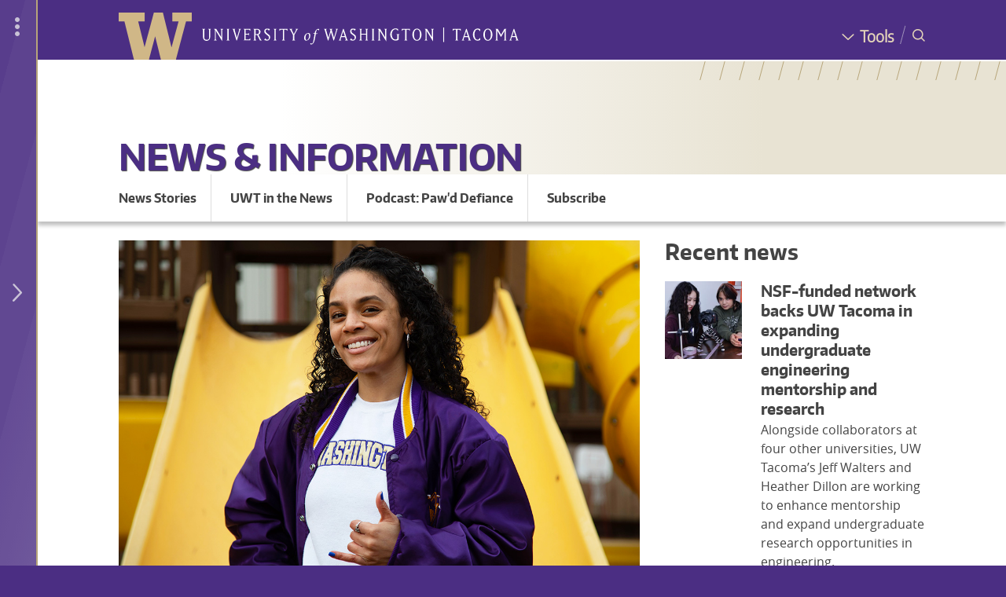

--- FILE ---
content_type: text/html; charset=UTF-8
request_url: https://www.tacoma.uw.edu/news/heart
body_size: 57801
content:
<!DOCTYPE html>
<html  lang="en" dir="ltr">
  <head>
        <!-- Google Tag Manager -->
    <script>(function(w,d,s,l,i){w[l]=w[l]||[];w[l].push({'gtm.start':
new Date().getTime(),event:'gtm.js'});var f=d.getElementsByTagName(s)[0],
j=d.createElement(s),dl=l!='dataLayer'?'&l='+l:'';j.async=true;j.src=
'https://www.googletagmanager.com/gtm.js?id='+i+dl;f.parentNode.insertBefore(j,f);
})(window,document,'script','dataLayer','GTM-PMVD9WN');
    </script>
    <!-- End Google Tag Manager -->
    <meta charset="utf-8" />
<meta name="Generator" content="Drupal 10 (https://www.drupal.org)" />
<meta name="MobileOptimized" content="width" />
<meta name="HandheldFriendly" content="true" />
<meta name="viewport" content="width=device-width, initial-scale=1.0" />
<meta property="og:title" content="From the Heart | News &amp; Information | University of Washington Tacoma" />
<meta property="og:description" content="Alumna Amalia Perez&amp;rsquo;s choice of degrees and careers reflects her commitment to helping others." />
<meta property="og:image" content="https://www.tacoma.uw.edu/sites/default/files/2023-02/uwtnews-amaliaperez-teaserimage.jpg" />
<meta name="twitter:card" content="summary_large_image" />
<meta property="og:site_name" content="University of Washington Tacoma" />
<meta name="twitter:image:alt" content="UW Tacoma alumna Amalia Perez sits at a desk. In the background is a poster that says &quot;Husky for Life&quot; in purple letters. Perez has long, black, curly hair and is wearing a purple and gold jacket with a white sweater underneath." />
<meta name="description" content="Alumna Amalia Perez&amp;rsquo;s choice of degrees and careers reflects her commitment to helping others." />
<meta property="og:type" content="article" />
<link rel="icon" href="/sites/default/files/w_favicon-02.svg" type="image/svg+xml" />
<link rel="preload" href="https://www.tacoma.uw.edu/themes/custom/uwtd8material/fonts/encodesansnarrow-500-medium-webfont.woff2" as="font" type="font/woff2" crossorigin="" />
<link rel="preload" href="https://www.tacoma.uw.edu/themes/custom/uwtd8material/fonts/encodesansnarrow-700-bold-webfont.woff2" as="font" type="font/woff2" crossorigin="" />
<link rel="preload" href="https://www.tacoma.uw.edu/themes/custom/uwtd8material/fonts/encodesansnarrow-900-black-webfont.woff2" as="font" type="font/woff2" crossorigin="" />
<link rel="preload" href="https://www.tacoma.uw.edu/themes/custom/uwtd8material/fonts/encodesanssarrow-300-light-webfont.woff2" as="font" type="font/woff2" crossorigin="" />
<link rel="preload" href="https://www.tacoma.uw.edu/themes/custom/uwtd8material/fonts/open_sans_regular-webfont.woff2" as="font" type="font/woff2" crossorigin="" />
<link rel="preload" href="https://www.tacoma.uw.edu/themes/custom/uwtd8material/fonts/uwtd8main-icons.ttf" as="font" type="font/woff2" crossorigin="" />
<link rel="preload" href="https://www.tacoma.uw.edu/themes/custom/uwtd8material/fonts/open_sans_700-webfont.woff2" as="font" type="font/woff2" crossorigin="" />
<link rel="preload" href="https://www.tacoma.uw.edu/themes/custom/uwtd8material/fonts/MaterialIcons-Regular.eot" as="font" type="font/woff2" crossorigin="" />
<link rel="preload" href="https://www.tacoma.uw.edu/themes/custom/uwtd8material/fonts/MaterialIcons-Regular.woff2" as="font" type="font/woff2" crossorigin="" />
<link rel="preload" href="https://www.tacoma.uw.edu/themes/custom/uwtd8material/fonts/open_sans_600-webfont.woff2" as="font" type="font/woff2" crossorigin="" />
<link rel="preload" href="https://www.tacoma.uw.edu/themes/custom/uwtd8material/fonts/unisansregular-webfont.woff2" as="font" type="font/woff2" crossorigin="" />
<link rel="preload" href="https://www.tacoma.uw.edu/themes/custom/uwtd8material/fonts/unisansbook-webfont.woff2" as="font" type="font/woff2" crossorigin="" />
<link rel="canonical" href="https://www.tacoma.uw.edu/news/heart" />
<link rel="shortlink" href="https://www.tacoma.uw.edu/node/9032" />
<script>window.a2a_config=window.a2a_config||{};a2a_config.callbacks=[];a2a_config.overlays=[];a2a_config.templates={};</script>

      <title>From the Heart | News &amp; Information | University of Washington Tacoma</title>
      <link rel="stylesheet" media="all" href="/sites/default/files/css/css_X4_wKcdNcEyvGAZWRPw3L9Vt4Med0sBgqH1beA4xAt0.css?delta=0&amp;language=en&amp;theme=uwtd8material&amp;include=[base64]" />
<link rel="stylesheet" media="all" href="/sites/default/files/css/css_w--fn5cTqnx_SlOHEnm8ZK7V0P_0GPMR0inWrV7bJ-g.css?delta=1&amp;language=en&amp;theme=uwtd8material&amp;include=[base64]" />

      
              <!-- Custom Site CSS -->
        <style media="all">h1.title{
text-transform: none;
}

.news-story-sidebar article.node--type-news-story.node--view-mode-news-story-recent-news {
    margin-block-start: 1.5rem;
}</style>
                  
    </head>
    <body  class="page--site--46 page-node-type-news-story">
      <div id="global-wrapper">
        <div id="global-top">
          <!-- Google Tag Manager (noscript) -->
          <noscript><iframe src="https://www.googletagmanager.com/ns.html?id=GTM-PMVD9WN"
        height="0"
        width="0"
        style="display:none;
               visibility:hidden"></iframe></noscript>
          <!-- End Google Tag Manager (noscript) -->
          <div role="navigation" aria-label="Skip to main content">
            <a href="#main-content" class="visually-hidden focusable">Skip to main content</a>
          </div>
                            </div>
                <div id="global-drawer">
                                


<div id="uwt-global-drawer-overlay"></div>
<div id="uwt-global-drawer" aria-label="Global Drawer Navigation" role="navigation">
	<div id="uwt-global-drawer-content">

		<div class="global-drawer-item apply">
			<span class="uwt-icon pencil"></span>
			<a href="https://www.tacoma.uw.edu/admissions/apply-now">Apply</a>
		</div>

		<div class="global-drawer-item programs">
			<span class="uwt-icon backpack"></span>
			<a href="https://canvas.uw.edu/">Canvas</a>
		</div>

		<div class="global-drawer-item map">
			<span class="uwt-icon map-icon"></span>
			<a href="https://www.tacoma.uw.edu/campus-map">Map</a>
		</div>

		<div class="global-drawer-item calendar">
			<span class="uwt-icon calendar-icon"></span>
			<a href="https://www.tacoma.uw.edu/home/events-calendar">Calendar</a>
		</div>

		<div class="global-drawer-item library">
			<span class="uwt-icon book-bookmark"></span>
			<a href="https://www.tacoma.uw.edu/library">Library</a>
		</div>

		<div class="global-drawer-item directory">
			<span class="uwt-icon people-group"></span>
			<a href="https://directory.tacoma.uw.edu">Directory</a>
		</div>

		<div class="global-drawer-item myuw">
			<span class="uwt-icon block-w"></span>
			<a href="https://my.uw.edu">MyUW</a>
		</div>

	</div>


	<div
		class="uwt-global-drawer-closer-wrapper">
				<div class="uwt-global-drawer-more uwt-global-drawer-closer">
			<i class="material-icons">more_vert</i>
		</div>
				<div class="uwt-global-drawer-closer desktop-closer">
			<span class="uwt-icon angle-left"></span>
		</div>
		<div class="uwt-global-drawer-closer mobile-closer">
			<span class="uwt-icon x-close"></span>
		</div>

	</div>
	<div class="uwt-global-drawer-opener-wrapper">
		<div class="uwt-global-drawer-more uwt-global-drawer-opener">
			<i class="material-icons">more_vert</i>
		</div>

		<div class="uwt-global-drawer-opener-icon uwt-global-drawer-opener">
			<span class="uwt-icon angle-right"></span>
		</div>
	</div>
</div>

                  </div>
        <div id="global-body">
          
            <div class="dialog-off-canvas-main-canvas" data-off-canvas-main-canvas>
    



<div id="page"
     class="layout-container light-theme site-type-standard is-site-homepage--no ">

  


        
  

<div id="uwt-search-wrapper" role="search" aria-label="Search Container">
  <div id="uwt-search-closer"><span class="uwt-icon x-close"></span> <span class="x-close-label">Close Search</span>
  </div>
  <div id="uwt-search-content">

       <div id="gcse-wrapper"> 
         <script async src="https://cse.google.com/cse.js?cx=016866094026243651451:fjdgw4dlhgs"></script>
         <div class="gcse-search"></div>
    </div>

  </div>


</div>
    
      <header id="header" aria-label="Header for the UW Tacoma website">
              <div id="header-global">
          <div id="header-global-content-wrapper" class="limit-width">
            <div id="logos">
              <div id="block">
                <a href="https://www.tacoma.uw.edu/"><img
                    src="/sites/default/files/sites/uwtd8main/W.svg"
                    alt="Block W - Link to UW Tacoma homepage"/></a></div>
              <div id="wordmark">


                <a href="https://www.tacoma.uw.edu/">
                  <div class="wordmark-bg">
                    <img class="mobile-hide desktop-show"
                         src="/sites/default/files/sites/uwtd8main/wordmark-full.svg"
                         alt="University of Washington Tacoma"/>
                    <img class="mobile-show desktop-hide"
                         src="/sites/default/files/sites/uwtd8main/Wordmark-Tacoma.svg"
                         alt="University of Washington Tacoma"/>
                  </div>
                                  </a>

              </div>
            </div> <!-- /#logos -->
            <div id="togglers">
              <div id="tools-wrapper">
                <a href="https://www.tacoma.uw.edu/home/tools" class="global-tools-toggler">
                  <span class="uwt-icon angle-down"><span>Tools</span></span>
                </a>
                <div id="global-tools-menu">
              <ul class="menu">
                    <li class="menu-item">
        <a href="https://www.tacoma.uw.edu/uuf/25live">25Live</a>
              </li>
                <li class="menu-item">
        <a href="https://canvas.uw.edu">Canvas</a>
              </li>
                <li class="menu-item">
        <a href="https://directory.tacoma.uw.edu/">Directory</a>
              </li>
                <li class="menu-item">
        <a href="https://www.tacoma.uw.edu/it">IT Help</a>
              </li>
                <li class="menu-item">
        <a href="/library" data-drupal-link-system-path="node/762">Library</a>
              </li>
                <li class="menu-item">
        <a href="/campus-map" data-drupal-link-system-path="node/4320">Map</a>
              </li>
                <li class="menu-item">
        <a href="https://my.uw.edu/">MyUW</a>
              </li>
                <li class="menu-item">
        <a href="https://outlook.office365.com/uw.edu">Office365</a>
              </li>
                <li class="menu-item">
        <a href="http://uw.hosted.panopto.com/">Panopto</a>
              </li>
                <li class="menu-item">
        <a href="https://scout.uw.edu/tacoma/">Scout</a>
              </li>
                <li class="menu-item">
        <a href="https://mail.google.com/">UW Gmail</a>
              </li>
                <li class="menu-item">
        <a href="https://isc.uw.edu/">Workday</a>
              </li>
                <li class="menu-item">
        <a href="https://washington.zoom.us/">Zoom</a>
              </li>
        </ul>
  

</div>
              </div>
              <div id="global-drawer-toggler-wrapper">
                <div class="uwt-global-drawer-opener"><span class="uwt-icon angle-right"></span></div>
                <div class="uwt-global-drawer-closer"><span class="uwt-icon angle-left"></span></div>
              </div>
              <div id="mobile-toggler-divider"></div>
              <div id="uwt-search-opener-wrapper"><span class="uwt-icon search-spyglass"> <span>Search</span></span>
              </div>
            </div> <!-- /#togglers -->
          </div>
        </div> <!-- /#header-global -->
      
              <div id="header-site">
          <div id="header-bg-anglelines"></div>
          <div id="header-bg"
                        class="school-no-bg"
            >
          </div>

          <div id="header-site-content-wrapper" class="limit-width uwt-textfit-container">
            <div id="banner" role="banner" aria-label="Header for the UW Tacoma News &amp; Information website.">

              <div id="header-content" class="limit-width">

                

                <div id="site-name" class="limit-width">
                                      <a href="https://www.tacoma.uw.edu/news" class="uwt-textfit-text">News &amp; Information</a>
                                  </div>
              </div>
            </div><!-- /#banner -->
                                              </div><!-- /#header-site-content-wrapper -->
        </div> <!-- /#header-site -->
      
          </header>
  
    <div class="sitka-search-content-container inner-content-wrapper">
                  <div id="uwt-site-menu" role="navigation" aria-label="Site menu for the UW Tacoma News &amp; Information website.">
            <div class="region region-site-menu">
    
  <div id="block-sitemenu">
    
                <div class="menu-title">

                  <div  class="site-title"><a href="https://www.tacoma.uw.edu/news" class="menu-title-link">News &amp; Information</a>
          </div>
        
        <div id="uwt-site-menu-toggler"><a class="toggle" role="button" aria-label="News &amp; Information Site Navigation Visibility Toggler"><span class="uwt-icon hamburger"></span></a>
        </div>
      </div>
        
          



<div class="navbar-flex">

  <div class="navbar-menu-flex">
    <ul class="menu-flex first-level">
      
            
        
                                  
                                    <li class="uwt-menu-link  first-menu-item ">

                      <a class="first-menu-item " href="/news/stories">News Stories</a>
          
                 </li> 

      
        
                
                                    <li class="uwt-menu-link  ">

                      <a class="" href="/news/clips">UWT in the News</a>
          
                 </li> 

      
        
                
                                    <li class="uwt-menu-link  ">

                      <a class="" href="/news/pawd-defiance-uw-tacoma-podcast">Podcast: Paw&#039;d Defiance</a>
          
                 </li> 

      
        
                
                                    <li class="uwt-menu-link  ">

                      <a class="" href="/news/subscribe">Subscribe</a>
          
                 </li> 

                                              </ul>
          <div id="post-menu-buttons">
        <div><a href="https://my.uw.edu/">MyUW</a></div>
        <div><a href="https://www.tacoma.uw.edu/campus-map/campus-map">Map</a></div>
        <div><a href="https://www.tacoma.uw.edu/home/tools">Tools</a></div>
      </div>
      </div> <!-- /.navbar-menu -->
</div> <!-- /#navbar -->

      </div>

  </div>

          
          
        </div>
          
              
    
    <div id="content">

      
      <main id="main" class="container-fluid">
        <div id="main-content" tabindex="-1">
          <div class="card-holder">

                        

            
            

            <div class="layout-content">

              
              
                                                  <div class="region region-content">
    <div data-drupal-messages-fallback class="hidden"></div>
<div id="block-uwtd8material-mainpagecontent" class="block block-system block-system-main-block">
  
    
      




<article  aria-label="Featured news Story: From the Heart" class="node node--type-news-story node--view-mode-full news-story--standard">
        
    

        <div class="news-story-grid-wrapper"> <div class="field-item news-story-main">
            <div class="node--content">

                <div itemscope itemtype="http://schema.org/Article">
                                                                                                    
            <div class="field field--name-field-news-story-feature-image field--type-entity-reference field--label-hidden field__item"><article aria-label="uwtnews-amaliaperez-featureimage.jpg" class="media media--type-news-story-feature-image media--view-mode-default">
  
      
            <div class="field field--name-field-media-image-1 field--type-image field--label-hidden field__item">  <img loading="lazy" src="/sites/default/files/2023-02/uwtnews-amaliaperez-featureimage.jpg" width="1120" height="700" alt="UW Tacoma alumna Amalia Perez stands in front of three yellow slides. She has long, black, curly hair and is wearing a purple and gold Huskies jacket. She also has on a white sweater with the word &quot;Washington&quot; written on it in purple and gold lettering. Perez has her thumb and pinky extended in a &quot;hang loose&quot; symbol." itemprop="image" />

</div>
      
  </article>
</div>
      

                                                    <h1 class="title"> 
<span itemprop="headline" class="field field--name-title field--type-string field--label-hidden">      From the Heart
    </span>


                        </h1>
                    

                                        <div class="byline">
                        <span>
                            Published on
                        </span>
                        <span class="created published-on" itemprop="datePublished" content="2023-02-14T08:36:02-08:00">February 14, 2023</span>

                                                    <span class="byline-separator">
                                /
                            </span>
                            <span class="published-by">
                                Published by
                                <span itemprop="author" itemscope itemtype="http://schema.org/Person">
                                    <a itemprop="url" href="">
                                        <span itemprop="name">
                                            
                                        </span>
                                    </a>
                                </span>
                            </span>
                                            </div>
                                                                <span class="a2a_kit a2a_kit_size_32 addtoany_list" data-a2a-url="https://www.tacoma.uw.edu/news/heart" data-a2a-title="From the Heart"><a aria-label="Share this page icon" class="a2a_dd addtoany_share" href="https://www.addtoany.com/share#url=https%3A%2F%2Fwww.tacoma.uw.edu%2Fnews%2Fheart&amp;title=From%20the%20Heart"></a><a class="a2a_button_facebook" title="Facebook Share Icon"></a><a class="a2a_button_twitter" title="Twitter/X Share Icon"></a><a class="a2a_button_email" title="Email Share Icon"></a></span>
                                                                
            <div class="clearfix text-formatted field field--name-field-news-story-summary field--type-text-long field--label-hidden field__item">Alumna Amalia Perez’s choice of degrees and careers reflects her commitment to helping others.</div>
      
                                    </div>

                
      <div class="field field--name-field-sections field--type-entity-reference-revisions field--label-hidden field__items">
              <div class="field__item">
  
  
      <div class="paragraph paragraph--type--section paragraph--view-mode--default section-theme-light-theme section-header-style-purple-dominant has-bg-color light-theme hide-bg-rain consistent-row-height"

      id="permalink-132325"
      >

      
                      
                        

      <div class="field field-name-field-section-components field-type-entity-reference-revisions field-label-hidden field-items">
              <div class="field-item">


  <div class="paragraph paragraph--type--grid-1 paragraph--view-mode--default limit-width paragraph--grid"
        id="permalink-132324">
                    
            <div class="field field--name-field-grid-1-items field--type-entity-reference-revisions field--label-hidden paragraph--grid field__items">
                  <div class="field__item">  
  
  
            <div  class="paragraph paragraph--type--text paragraph--view-mode--default" id="permalink-132323">
                        
            <div class="clearfix text-formatted field field--name-field-text field--type-text-long field--label-hidden field__item"><p style="margin-bottom:11px">There’s something about Amalia Perez. She has the ability to connect with strangers and have a conversation as if they are lifelong friends. There is a warmth inside that doesn’t so much burn as it does radiate. Perez’s good nature is matched by her pragmatism and sense of responsibility.</p>
<p>The argument could be made that Perez’s defining character traits are a byproduct of her culture and her status as the oldest of three children. Perez is <a href="https://www.visitguam.com/chamorro-culture/history/">Chamorro</a> and family is an important part of Chamorro life. “I feel my culture and upbringing allow me to help create a sense of family for others in all aspects of my life,” she said.</p>
<p>Perez is a family-support specialist at the <a href="https://mcfhc.org/">Multicultural Child &amp; Family Hope Center</a> in Tacoma’s Central neighborhood. “Early learning and childcare are the base of what we do, but we also offer wrapround services for families that are CPS-involved, that are in recovery, or who have some kind of substance abuse, mental health or domestic violence issue they’re dealing with,” she said, referring to Washington's Child Protective Services agency.</p>
<figure class="caption caption-drupal-media  align-right" aria-label="Image and Caption">
<article class="align-right media media--type-image media--view-mode-default" aria-label="uwtnews-amaliaperez-storyimage.jpg">
<div class="field field--name-field-media-image field--type-image field--label-hidden field__item">  <img loading="lazy" src="https://www.tacoma.uw.edu/sites/default/files/2023-02/uwtnews-amaliaperez-storyimage.jpg" width="500" height="500" alt="UW Tacoma alumna Amalia Perez stands on a play structure. The structure is brown and made of wood. In the background is a tree with no leaves. Perez is wearing blue jeans, a purple and gold UW coat and a white sweater with the word &quot;Washington&quot; written on it in purple and gold lettering. Perez has long, black, curly hair." itemprop="image"></p>
</div>
</article>
<figcaption>Amalia Perez stands on a play structure at the Multicultural Child &amp; Family Hope Center. The Center opened its doors in 2006.</figcaption>
</figure>
<p>Perez started working at the Multicultural Center back in 2014, not long after she graduated from UW Tacoma. Perez went to college with the intention of becoming a <a href="https://www.tacoma.uw.edu/nursing">nurse</a>. Originally accepted to the UW in Seattle, she started taking pre-requisites, but ran into challenges. “I barely passed the first quarter of chemistry and that made me revaluate what I wanted to do,” she said.</p>
<p>Born at what was then Fort Lewis (now Joint Base Lewis-McChord) Perez grew up in Spanaway and Lakewood. Her dad served in the U.S. Army for a number of years. Her mother was an active member of the community. “She volunteered with the PTA [Parent Teacher Association] and at our church,” said Perez. “She also worked different jobs including as a dental assistant and newspaper carrier. Many of the times she was working, my siblings and I would accompany her.”</p>
<p>The Amalia Perez of today was also shaped by something else. “My mom died when I was thirteen,” she said. “My mom’s passing grounded me, I became a <a href="https://www.healthline.com/health/parentification">parentified child</a> and took on more of the caregiving role for my younger siblings.”</p>
<p>Perez, her father, brother and sister moved in with her father’s parents. “They were great, they put a roof over our heads, and supported us throughout our time in school,” said Perez.</p>
<p>The then-teenager felt out of place. “I was trying to navigate life without the most influential person in my life,” she said. Perez needed an escape. “I took every Honors/AP class I could and did every sport I could and got involved in any after school programming,” she said. “Looking back, I think that experience got me out of my shell.”</p>
<p>When it came time to start applying for college, Perez had only one school in mind (although she did apply to three). My mom always talked about UW,” she said. “I don’t know why she did, whether purple was her favorite color or it’s where she wanted to go, but it didn’t matter. I knew that’s where she wanted me to go.”</p>
<p>Perez applied. “The day I got the acceptance letter was the five-year anniversary of the day she died,” she said. The years after her mother died were difficult for Perez. She’d lost a parent and while nothing could replace her mother, Perez did find support through various mother-figures: aunties, grandmothers and teachers. “My godparents were really helpful in getting me through some of the darker, more depressed times of senior year,” she said. “They helped me to see the positive.”</p>
<p><strong>Working From the Heart</strong></p>
<p>Perez’s decision to switch from the UW in Seattle to UW Tacoma feels like a given, considering her connection to campus. She first came to UW Tacoma in middle school as part of the <a href="https://www.tacoma.uw.edu/pre-collegiate/msl">Math Science Leadership</a> (MSL) program. MSL is a three-week summer program that takes place on campus. The program serves youth in grades 8 to 11 that are historically underrepresented in STEM. “I’m so glad I did MSL, it was a really cool first experience with college,” said Perez.</p>
<p>Besides MSL, Perez also worked on campus before she was a student. “I took a summer job with the <a href="https://www.collegesuccessfoundation.org/">College Success Foundation</a> and that allowed me to meet faculty and some of the students,” she said. “One of the students I met was in the social welfare program. Her values and story aligned with mine."</p>
<p>Perez ultimately decided to make the move to UW Tacoma at the end of her first year in college. “I took an intro social work class my first quarter here and I fell in love with the profession,” she said. “The professor for the class told us, ‘You go into this, you’re not going to make a lot of money, but if you have a passion to serve then you can have a rewarding career.’ ”</p>
<p>Perez went on to major in <a href="https://www.tacoma.uw.edu/swcj/bachelor-arts-social-welfare">social welfare</a>. She excelled in the classroom. “I took a statistics class here and the professor explained concepts really well,” said Perez. “I never thought I could get an ‘A’ in statistics but I was just so absorbed by the material.”</p>
<figure class="quote">
<blockquote cite="https://tacoma.uw.edu"><p>“Coming here was my niche, my pace of life. I just felt like I belonged, that I was more connected to the campus and the people.”</p>
</blockquote>
</figure>
<p>In addition to taking classes, Perez also got involved on campus with clubs and organizations. During her junior year she took a job on campus working to recruit and support college students to serve as mentors to high school students. “I wanted to use my experience and my insights to help others and provide advice that would make things easier for them,” she said.</p>
<p>To say that Perez made the most of her time at UW Tacoma is an understatement. A group project she worked on for a class received recognition at a social work conference. Perez and her classmates secured funding to attend the conference in Louisville, Ky., where they were honored with an award.</p>
<p>Near the end of her senior year Perez did a <a href="https://www.tacoma.uw.edu/oga/sa">study-abroad</a> in Ecuador. Not long after her return from Ecuador, Perez got a job offer at Multicultural Child &amp; Family Hope Center. Perez had interned with the Hope Center and found the organization’s philosophy matched hers. “The way I was taught about social work matched the work that was going on at the Multicultural Center,” she said. “What I learned in the classroom transferred so well to here, it was very realistic and focused on working from the heart.”</p>
<p>Perez does a little bit of everything in her role at the Multicultural Center. She connects families to resources whether that’s childcare or everyday necessities. Perez also leads courses and workshops. “I work with parents and providers on managing stress or misbehaviors,” she said. “This realm of prevention and setting our birth-to-five-year-old kiddos up for success, socially, emotionally and physically is where my heart is.”</p>
<p>There’s something about Amalia Perez. Maybe the something is this: Perez understands that we have a responsibility to each other. “I don’t ever go home and lay my head down and feel like I could’ve done more,” she said. “I’m not a superhero but seeing the stress come off a person’s face when I help them with something is a lot because you know you did something.”</p>
</div>
      
      </div>
      </div>
              </div>
      
          </div>
</div>
          </div>
  
      
          </div>
  </div>
          </div>
  
                                                                                            
      <div class="field field--name-field-news-story-attribution field--type-string field--label-hidden field__items">
              <div class="field__item">Written by Eric Wilson-Edge</div>
              <div class="field__item">Photos by Eric Wilson-Edge</div>
          </div>
  
                                                    

<div class="field field--name-field-news-tags field--type-entity-reference field--label-hidden field__items">
      <div class="field__item">
      <a href="/news/stories?tid%5B%5D=80">Alumni</a>
    </div>
      <div class="field__item">
      <a href="/news/stories?tid%5B%5D=87">Global Affairs</a>
    </div>
      <div class="field__item">
      <a href="/news/stories?tid%5B%5D=150">Study Abroad</a>
    </div>
      <div class="field__item">
      <a href="/news/stories?tid%5B%5D=101">School of Social Work & Criminal Justice</a>
    </div>
  </div>


            </div>
        </div>
                <div
            class="field-item news-story-sidebar">

                        
                                        
            

                                        <h2>
                    Recent news
                </h2>
                <div class="views-element-container"><div class="view view-recent-news view-id-recent_news view-display-id-recent_news_block js-view-dom-id-cff10ba9c5c53030c3f6e549e34a30090a010de467e8e14193dd2fdd894e85c3">
      
        
      

    
  
          <div class="view-content">
            <div class="views-row">

<article aria-label="News Story: NSF-funded network backs UW Tacoma in expanding undergraduate engineering mentorship and research" class="node node--type-news-story node--promoted node--view-mode-news-story-recent-news node--site--46">
	<h2 id="main-content-header" class="visually-hidden">Main Content</h2>
	
	
	<div class="node__content">
		
    
    
    
    <div class="row">

      <div class="col-md-4 left">
                  
            <div class="field field--name-field-news-story-teaser-image field--type-entity-reference field--label-hidden field__item"><article aria-label="nsf-grant-undergraduate-engineering-research-students-300.jpg" class="media media--type-news-story-teaser-image media--view-mode-news-widget-teaser-view-mode">
  
      
            <div class="field field--name-field-media-image-2 field--type-image field--label-hidden field__item">  <a href="/news/nsf-funded-network-backs-uw-tacoma-expanding-undergraduate-engineering-mentorship-and-research" hreflang="en"><img loading="lazy" src="/sites/default/files/styles/news_widget_teaser_image/public/2026-01/nsf-grant-undergraduate-engineering-research-students-300.jpg" width="300" height="300" alt="UW Tacoma students research in the lab with specialized photography equipment." itemprop="image" class="image-style-news-widget-teaser-image" />
</a>
</div>
      
  </article>
</div>
      
              </div>
      <div class="col-md-8 right">
        
        
        <h3><a href="/news/nsf-funded-network-backs-uw-tacoma-expanding-undergraduate-engineering-mentorship-and-research">NSF-funded network backs UW Tacoma in expanding undergraduate engineering mentorship and research
                      </a>

        </h3>
        
            <div class="clearfix text-formatted field field--name-field-news-story-summary field--type-text-long field--label-hidden field__item">Alongside collaborators at four other universities, UW Tacoma’s Jeff Walters and Heather Dillon are working to enhance mentorship and expand undergraduate research opportunities in engineering.</div>
      
      </div>
    </div>
      	</div>

</article>
</div>
    <div class="views-row">

<article aria-label="Featured news Story: UW Tacoma’s Highlights of 2025" class="node node--type-news-story node--promoted node--view-mode-news-story-recent-news node--site--46">
	<h2 id="main-content-header" class="visually-hidden">Main Content</h2>
	
	
	<div class="node__content">
		
    
    
    
    <div class="row">

      <div class="col-md-4 left">
                  
            <div class="field field--name-field-news-story-teaser-image field--type-entity-reference field--label-hidden field__item"><article aria-label="w-35th_1600x1200-300.jpg" class="media media--type-news-story-teaser-image media--view-mode-news-widget-teaser-view-mode">
  
      
            <div class="field field--name-field-media-image-2 field--type-image field--label-hidden field__item">  <a href="/news/uw-tacomas-highlights-2025" hreflang="en"><img loading="lazy" src="/sites/default/files/styles/news_widget_teaser_image/public/2025-12/w-35th_1600x1200-300.jpg" width="300" height="300" alt="An illustration of the block &quot;W&quot; for UW Tacoma alongside purple and gold streamers and balloons shaped like the number 35." itemprop="image" class="image-style-news-widget-teaser-image" />
</a>
</div>
      
  </article>
</div>
      
              </div>
      <div class="col-md-8 right">
        
        
        <h3><a href="/news/uw-tacomas-highlights-2025">UW Tacoma’s Highlights of 2025
                      </a>

        </h3>
        
            <div class="clearfix text-formatted field field--name-field-news-story-summary field--type-text-long field--label-hidden field__item">As 2025 comes to a close, the Tacoma Huskies community has much to reflect on and celebrate.</div>
      
      </div>
    </div>
      	</div>

</article>
</div>
    <div class="views-row">

<article aria-label="News Story: Husky Homecoming: Karrar Hashem (‘21) brings new location of Lune Cafe to UW Tacoma" class="node node--type-news-story node--promoted node--view-mode-news-story-recent-news node--site--46">
	<h2 id="main-content-header" class="visually-hidden">Main Content</h2>
	
	
	<div class="node__content">
		
    
    
    
    <div class="row">

      <div class="col-md-4 left">
                  
            <div class="field field--name-field-news-story-teaser-image field--type-entity-reference field--label-hidden field__item"><article aria-label="uwtnews-lune-cafe-483x482.jpg" class="media media--type-news-story-teaser-image media--view-mode-news-widget-teaser-view-mode">
  
      
            <div class="field field--name-field-media-image-2 field--type-image field--label-hidden field__item">  <a href="/news/husky-homecoming-karrar-hashem-21-brings-new-location-lune-cafe-uw-tacoma" hreflang="en"><img loading="lazy" src="/sites/default/files/styles/news_widget_teaser_image/public/2025-12/uwtnews-lune-cafe-483x482.jpg" width="300" height="300" alt="Lune Cafe sign" itemprop="image" class="image-style-news-widget-teaser-image" />
</a>
</div>
      
  </article>
</div>
      
              </div>
      <div class="col-md-8 right">
        
        
        <h3><a href="/news/husky-homecoming-karrar-hashem-21-brings-new-location-lune-cafe-uw-tacoma">Husky Homecoming: Karrar Hashem (‘21) brings new location of Lune Cafe to UW Tacoma
                      </a>

        </h3>
        
            <div class="clearfix text-formatted field field--name-field-news-story-summary field--type-text-long field--label-hidden field__item">As a graduate of the Milgard School of Business, Karrar Hashem ('21) is brewing success — literally. Now on his sixth outpost of Lune Cafe, the newest of which opened this summer on Pacific Avenue, Hashem is just steps away from his alma mater in Tacoma's historic downtown core.</div>
      
      </div>
    </div>
      	</div>

</article>
</div>

      </div>
    
    
  
        </div>
</div>


                <a href="/news/stories" class="uwt-button uwt-styled-link">
                    More Recent News
                </a>

            
            <div class="news-homepage-news-clips">
                <h2>
                    UW Tacoma in the News
                </h2>
                <div class="views-element-container"><div class="view view-news-widget view-id-news_widget view-display-id-news_story_sidebar_news_clips js-view-dom-id-f8c7790f2b24d17ec78b5efeda83d151460f3c63bf088fe715b2f51952a244ee">
      
        
      

    
  
          <div class="view-content">
            <div class="views-row">

<article aria-label="News Clip (external article): Professor Carolyn West examines how gender-based violence is recorded and understood" class="node node--type-news-story node--promoted node--view-mode-news-story-news-clip node--site--46">
	<h2 id="main-content-header" class="visually-hidden">Main Content</h2>
	
	
	<div class="node__content">
		    
    <h3>
      <a href="https://19thnews.org/2026/01/ice-violence-women-visibility-renee-nicole-good/">Professor Carolyn West examines how gender-based violence is recorded and understood</a>
    </h3>
    
            <div class="clearfix text-formatted field field--name-field-news-story-summary field--type-text-long field--label-hidden field__item">UW Tacoma Professor Carolyn West's research underscores a critical gap in how gender-based violence is recorded and understood, raising urgent concerns about women’s safety and who should be held accountable at the policy level.</div>
      
    
            <div class="field field--name-field-publication-title field--type-string field--label-hidden field__item">The 19th News</div>
      
         <span> - </span> 
            <div class="field field--name-field-news-clip-publication-date field--type-timestamp field--label-hidden field__item"><time datetime="2026-01-20T12:38:03-08:00" class="datetime">January 20, 2026</time>
</div>
      

  	</div>

</article>
</div>
    <div class="views-row">

<article aria-label="News Clip (external article): UW recognized across all campuses with Carnegie Foundation Community Engagement reclassification" class="node node--type-news-story node--promoted node--view-mode-news-story-news-clip node--site--46">
	<h2 id="main-content-header" class="visually-hidden">Main Content</h2>
	
	
	<div class="node__content">
		    
    <h3>
      <a href="https://www.washington.edu/news/2026/01/12/carnegie2026/">UW recognized across all campuses with Carnegie Foundation Community Engagement reclassification</a>
    </h3>
    
            <div class="clearfix text-formatted field field--name-field-news-story-summary field--type-text-long field--label-hidden field__item">The UW has again earned a prestigious recognition for the impact and importance of the connections faculty, students and staff have with local, regional and global communities. All three UW campuses were recognized with the Carnegie Foundation Community Engagement reclassification.</div>
      
    
            <div class="field field--name-field-publication-title field--type-string field--label-hidden field__item">UW News</div>
      
         <span> - </span> 
            <div class="field field--name-field-news-clip-publication-date field--type-timestamp field--label-hidden field__item"><time datetime="2026-01-12T07:00:00-08:00" class="datetime">January 12, 2026</time>
</div>
      

  	</div>

</article>
</div>
    <div class="views-row">

<article aria-label="News Clip (external article): Chancellor Sheila Edwards Lange discusses vision for UW Tacoma&#039;s future on Tacoma Rising Podcast" class="node node--type-news-story node--promoted node--view-mode-news-story-news-clip node--site--46">
	<h2 id="main-content-header" class="visually-hidden">Main Content</h2>
	
	
	<div class="node__content">
		    
    <h3>
      <a href="https://tacomarising.com/podcasts/s3-e5-the-future-is-local-with-uwts-chancellor-lange/">Chancellor Sheila Edwards Lange discusses vision for UW Tacoma&#039;s future on Tacoma Rising Podcast</a>
    </h3>
    
            <div class="clearfix text-formatted field field--name-field-news-story-summary field--type-text-long field--label-hidden field__item">In an episode of the Tacoma Rising podcast, Chancellor Sheila Edwards Lange shares how UW Tacoma is driving economic development in the South Sound through education, workforce development and community partnerships.</div>
      
    
            <div class="field field--name-field-publication-title field--type-string field--label-hidden field__item">Tacoma Rising Podcast</div>
      
         <span> - </span> 
            <div class="field field--name-field-news-clip-publication-date field--type-timestamp field--label-hidden field__item"><time datetime="2025-12-28T12:00:00-08:00" class="datetime">December 28, 2025</time>
</div>
      

  	</div>

</article>
</div>

      </div>
    
    
  
        </div>
</div>

                
                <a href="/news/clips" class="uwt-button uwt-styled-link">
                    More UW Tacoma in the News
                </a>
            </div>
                            <div class="department-contact-information">
                    <h2>
                        Contact Information
                    </h2>
                    <div class="contact-data">
                                                    <div class="department">
                                <div class="title">
                                    <a href="https://www.tacoma.uw.edu/swcj">
                                        Social Work &amp; Criminal Justice, School of
                                        (website)
                                    </a>
                                </div>
                                <ul>
                                    <li>
                                        <strong>
                                            Phone:
                                        </strong>
                                        <a href="tel:253-692-5820">
                                            253-692-5820
                                        </a>
                                    </li>
                                </li>
                                <li>
                                    <strong>
                                        Email:
                                    </strong>
                                    <a href="mailto:swcj@uw.edu">
                                        swcj@uw.edu
                                    </a>
                                </li>
                                <li>

                                    <a href="https://directory.tacoma.uw.edu/node/81">
                                        Social Work &amp; Criminal Justice, School of
                                        (directory)
                                    </a>


                                </li>
                            </ul>
                        </div>
                                        <div class="campus-address">
                        <address>
                            1900 Commerce Street, Tacoma, WA 98402-3100
                        </address>

                    </div>
                </div>
                        
        </div>
    </div>
    </div>
</article>

  </div>

  </div>


                          </div>
          </div>
        </div>
              </main>    </div>
        
    


    
        
  </div>
</div> 

</div>
  </div>

          
        </div>
        <div id="footer"
             role="contentinfo"
             aria-label="Contact information for the UW Tacoma  website.">
          <div id="footer-contact"
               title="Contact information for the UW Tacoma  website.">
                                                          <div class="limit-width row">
                  <div class="col-md-4">
                                                                                
                    <div class="contact-info">
                      <h2>Contact</h2>
                      <div class="contact site-name">News &amp; Information</div>
                                            <div class="email-phone-wrapper">
                                                  <div class="contact email">
                                                        <a href="mailto:uwtnews@uw.edu">
                              <span class="uwt-icon uwt-icon-envelope"></span>
                            uwtnews@uw.edu</a>
                          </div>
                                                                          <div class="contact phone">
                                                        <a href="tel:253-692-5753"> <span class="uwt-icon uwt-icon-phone"></span> 253-692-5753
                            </a>
                          </div>
                                                                                                                                                                                                                                                                                              </div>
                      <!-- End .email-phone-wrapper -->
                    </div>
                    <!-- end .contact-info -->
                                                          </div>
                  <div class="col-md-2 col-md-offset-2 global-footer-menu">
              <ul class="menu">
                    <li class="menu-item menu-item--expanded">
        <a href="/admissions/schools-programs" data-drupal-link-system-path="node/1968">ACADEMICS</a>
                                <ul class="menu">
                    <li class="menu-item">
        <a href="https://www.tacoma.uw.edu/gaa">Academic advising</a>
              </li>
                <li class="menu-item">
        <a href="https://www.tacoma.uw.edu/registrar/academic-calendar">Academic calendar</a>
              </li>
                <li class="menu-item">
        <a href="https://canvas.uw.edu">Canvas</a>
              </li>
                <li class="menu-item">
        <a href="/library" data-drupal-link-system-path="node/762">Library</a>
              </li>
                <li class="menu-item">
        <a href="/admissions/schools-programs" data-drupal-link-system-path="node/1968">Schools and programs</a>
              </li>
                <li class="menu-item">
        <a href="https://www.tacoma.uw.edu/oga/sa">Study Abroad</a>
              </li>
                <li class="menu-item">
        <a href="http://www.tacoma.uw.edu/tlc">Teaching and Learning Center</a>
              </li>
        </ul>
  
              </li>
        </ul>
  

</div>
                  <div class="col-md-2 global-footer-menu">
              <ul class="menu">
                    <li class="menu-item menu-item--expanded">
        <a href="https://www.tacoma.uw.edu/student-affairs">CAMPUS</a>
                                <ul class="menu">
                    <li class="menu-item">
        <a href="https://www.tacoma.uw.edu/fa/safety">Campus Safety</a>
              </li>
                <li class="menu-item">
        <a href="/equity-office" data-drupal-link-system-path="node/10215">Equity &amp; Inclusion</a>
              </li>
                <li class="menu-item">
        <a href="https://www.tacoma.uw.edu/finaid">Financial Aid</a>
              </li>
                <li class="menu-item">
        <a href="/housing" data-drupal-link-system-path="node/1073">Housing</a>
              </li>
                <li class="menu-item">
        <a href="https://www.tacoma.uw.edu/it">Information Technology</a>
              </li>
                <li class="menu-item">
        <a href="https://www.tacoma.uw.edu/student-life">Student Life</a>
              </li>
                <li class="menu-item">
        <a href="/uwy" data-drupal-link-system-path="node/725">University YMCA Student Center</a>
              </li>
        </ul>
  
              </li>
        </ul>
  

</div>
                  <div class="col-md-2 global-footer-menu">
              <ul class="menu">
                    <li class="menu-item menu-item--expanded">
        <a href="https://www.tacoma.uw.edu/home/about-university-washington-tacoma">ABOUT UW TACOMA</a>
                                <ul class="menu">
                    <li class="menu-item">
        <a href="https://www.tacoma.uw.edu/chancellor">Administration</a>
              </li>
                <li class="menu-item">
        <a href="https://www.tacoma.uw.edu/admissions">Admissions</a>
              </li>
                <li class="menu-item">
        <a href="https://www.tacoma.uw.edu/ir">Institutional Research</a>
              </li>
                <li class="menu-item">
        <a href="https://www.tacoma.uw.edu/fa/hr/work-uw-tacoma">Jobs</a>
              </li>
                <li class="menu-item">
        <a href="https://www.tacoma.uw.edu/fa/facilities/transportation">Parking &amp; transportation</a>
              </li>
                <li class="menu-item">
        <a href="https://www.tacoma.uw.edu/research">Research</a>
              </li>
        </ul>
  
              </li>
        </ul>
  

</div>
                </div>
                                    </div>
                              <div id="footer-global" title="Footer for the entire UW Tacoma website">
            <div class="footer-global-inner-wrapper">
                                                <div class="region region-global-footer">
    <div id="block-anonshibloginlink" class="block block-uwt-permissions block-anon-shib-login">
  
    
      <!-- Add you custom twig html here -->
<div>
                <a href="https://www.tacoma.uw.edu/Shibboleth.sso/Login?target=/news/heart?shiblogin=1">UWNetID login</a>
      </div>

  </div>

  </div>

                                <div class="row limit-width global-uwt-wordmark">
                  <div class="col-md-6 col-md-offset-3">
                    <div id="uwt-wordmark" title="UW Tacoma Wordmark">
                                              <a href="https://www.tacoma.uw.edu/"
                           aria-label="University of Washington Tacoma Homepage"><img src="/sites/default/files/2022-03/wordmark-full.svg" alt="" itemprop="image" />
</a>
                                          </div>
                  </div>
                </div>
                <div class="row limit-width global-social-media-icons">
                  <div class="col-md-6 col-md-offset-3">
                    <div id="uwt-social-media-icons">
                      <a href="https://www.facebook.com/uwtacoma"
                         title="Follow UW Tacoma on Facebook"><span class="uwt-icon uwt-icon-per-site-facebook"></span></a>
                                            <a href="https://instagram.com/uwtacoma"
                         title="Follow UW Tacoma on Instagram"><span class="uwt-icon uwt-icon-per-site-instagram"></span></a>
                      <a href="https://www.tiktok.com/@uwtacoma"
                         title="Follow UW Tacoma on TikTok"><span class="uwt-icon uwt-icon-per-site-tiktok"></span></a>
                      <a href="https://www.youtube.com/channel/UC5yP5pgHK5hPnPwfxMykQFw"
                         title="Follow UW Tacoma on Youtube"><span class="uwt-icon uwt-icon-per-site-youtube"></span></a>
                      <a href="https://www.linkedin.com/school/university-of-washington-tacoma"
                         title="Follow UW Tacoma on Linkedin"><span class="uwt-icon uwt-icon-per-site-linkedin"></span></a>
                    </div>
                  </div>
                                      <div class="col-md-3 sponsor-wrapper">
                      <div id="sponsor" class="row">
                        <div class="col-md-8 col-xs-8">
                          <div class="sponsor-name">Puyallup Tribe of Indians</div>
                          <div class="sponsor-relationship">Tribal Sponsor of UW Tacoma</div>
                          <div class="sponsor-more">
                            <a href="/indigenous">Learn More &gt;</a>
                          </div>
                          <div class="sponsor-land">
                            <a href="/chancellor/land-acknowledgement">Land
                              Acknowledgement
                            ></a>
                          </div>
                        </div>
                        <div class="col-md-4 col-xs-4"><article aria-label="Tribal Sponsor Logo" class="media media--type-image media--view-mode-full">
  
      
            <div class="field field--name-field-media-image field--type-image field--label-hidden field__item">  <img loading="lazy" src="/sites/default/files/2021-04/puyallup-tribe-logo-300x296.gif" width="300" height="296" alt="Tribal Sponsor." itemprop="image" />

</div>
      
  </article>
</div>
                      </div>
                    </div>
                                  </div>
                <div class="row limit-width">
                  <div class="col-md-6 col-md-offset-3">
                    <div class="campus-links">
                      <a href="https://uw.edu">UW Seattle</a> | <a href="https://www.uwb.edu">UW
                      Bothell</a>
                    </div>
                  </div>
                </div>
                <div id="footer-legal">
                  <div>&copy; 2026 University of Washington Tacoma</div>
                  <div>1900 Commerce Street, Tacoma, WA 98402-3100</div>
                  <div>
                    <a href="/home/contact-us">Contact us</a> |
                    <a href="https://www.washington.edu/online/terms/">Terms of Use</a> |
                    <a href="https://www.washington.edu/online/privacy/">Privacy</a> |
                    <a href="/accessibility">Accessibility</a> |
                    <a href="https://www.washington.edu/rules/wac/">Rules Docket</a>
                  </div>
                </div>
                          </div>
          </div>
                  </div>
        <script type="application/json" data-drupal-selector="drupal-settings-json">{"path":{"baseUrl":"\/","pathPrefix":"","currentPath":"node\/9032","currentPathIsAdmin":false,"isFront":false,"currentLanguage":"en"},"pluralDelimiter":"\u0003","suppressDeprecationErrors":true,"uwtd8material":{"card_heights":"consistent_row_height","theme_switcher_uber":false},"user":{"uid":0,"permissionsHash":"434d421cf4f9395f1dff98b15a9a13b6f97ff04f3452257732f9d4544e7d79df"}}</script>
<script src="/sites/default/files/js/js_SAwqJP7JnDaypeXEVXfVwKYZrNC84K5GDjjWYWghMtE.js?scope=footer&amp;delta=0&amp;language=en&amp;theme=uwtd8material&amp;include=eJx1jUEOgzAQAz_ULdd-xxCTRA1JtVlK-X1BQj1tb5Y9GiMEa6j7gCvcZ23VbutmKFTrwy-dXXgsMGpGOXuJpY0ofwcJio0qa0ekQyXuCSXAmZQhKyeTWREXVvde2V-t9vymGMZCj-nZKIdg9bcnJB-GmKxLJ3RKHme7Lzd-7At9033S"></script>
<script src="https://static.addtoany.com/menu/page.js" defer></script>
<script src="/sites/default/files/js/js_UpJzZ3Y7Qq4BX1tCxssjMVuBzJ2uJcBebmkClp9ll9E.js?scope=footer&amp;delta=2&amp;language=en&amp;theme=uwtd8material&amp;include=eJx1jUEOgzAQAz_ULdd-xxCTRA1JtVlK-X1BQj1tb5Y9GiMEa6j7gCvcZ23VbutmKFTrwy-dXXgsMGpGOXuJpY0ofwcJio0qa0ekQyXuCSXAmZQhKyeTWREXVvde2V-t9vymGMZCj-nZKIdg9bcnJB-GmKxLJ3RKHme7Lzd-7At9033S"></script>
<script src="https://app.heyhalda.com/widgets/smart-forms/cl0vh0m3t00eg0dvsg8ni2tl4.js" async></script>
<script src="/sites/default/files/js/js_emTV2shK8BKTPEA5QSQY2FbkvN1rOrT1apwPTbv1dgE.js?scope=footer&amp;delta=4&amp;language=en&amp;theme=uwtd8material&amp;include=eJx1jUEOgzAQAz_ULdd-xxCTRA1JtVlK-X1BQj1tb5Y9GiMEa6j7gCvcZ23VbutmKFTrwy-dXXgsMGpGOXuJpY0ofwcJio0qa0ekQyXuCSXAmZQhKyeTWREXVvde2V-t9vymGMZCj-nZKIdg9bcnJB-GmKxLJ3RKHme7Lzd-7At9033S"></script>

        <div id="global-bottom">
                            </div>
      </body>
    </html>


--- FILE ---
content_type: text/css
request_url: https://www.tacoma.uw.edu/sites/default/files/css/css_w--fn5cTqnx_SlOHEnm8ZK7V0P_0GPMR0inWrV7bJ-g.css?delta=1&language=en&theme=uwtd8material&include=eJx1jktywzAMQy9kW9teh7IQSzPUZ0gqqXv62kmTLKJuNBAeBwCFYJXK7uhPLBepxaaVSXV3nhRPnaFKG_T5LzUcrAoOJZk4_WDKCIncJbFBlpWapVqmRkKbUIvqgvRGvLydpZfWPSeNCJPuasiP0n4zYoipe6nTC1-ZjuxEfPqz72ZHwyfYuHriEZAURkmvSbNivc_-vBFoq0XTFbORZ4xyFCRrHIFIgvDuGZ0kw5xR-n-s4DbsPJlF5PEi28dTDd82XdOR6e7vkmvojF8a7s7y
body_size: 225097
content:
/* @license MIT https://github.com/necolas/normalize.css/blob/3.0.3/LICENSE.md */
html{font-family:sans-serif;-ms-text-size-adjust:100%;-webkit-text-size-adjust:100%;}body{margin:0;}article,aside,details,figcaption,figure,footer,header,hgroup,main,menu,nav,section,summary{display:block;}audio,canvas,progress,video{display:inline-block;vertical-align:baseline;}audio:not([controls]){display:none;height:0;}[hidden],template{display:none;}a{background-color:transparent;}a:active,a:hover{outline:0;}abbr[title]{border-bottom:1px dotted;}b,strong{font-weight:bold;}dfn{font-style:italic;}h1{font-size:2em;margin:0.67em 0;}mark{background:#ff0;color:#000;}small{font-size:80%;}sub,sup{font-size:75%;line-height:0;position:relative;vertical-align:baseline;}sup{top:-0.5em;}sub{bottom:-0.25em;}img{border:0;}svg:not(:root){overflow:hidden;}figure{margin:1em 40px;}hr{box-sizing:content-box;height:0;}pre{overflow:auto;}code,kbd,pre,samp{font-family:monospace,monospace;font-size:1em;}button,input,optgroup,select,textarea{color:inherit;font:inherit;margin:0;}button{overflow:visible;}button,select{text-transform:none;}button,html input[type="button"],input[type="reset"],input[type="submit"]{-webkit-appearance:button;cursor:pointer;}button[disabled],html input[disabled]{cursor:default;}button::-moz-focus-inner,input::-moz-focus-inner{border:0;padding:0;}input{line-height:normal;}input[type="checkbox"],input[type="radio"]{box-sizing:border-box;padding:0;}input[type="number"]::-webkit-inner-spin-button,input[type="number"]::-webkit-outer-spin-button{height:auto;}input[type="search"]{-webkit-appearance:textfield;box-sizing:content-box;}input[type="search"]::-webkit-search-cancel-button,input[type="search"]::-webkit-search-decoration{-webkit-appearance:none;}fieldset{border:1px solid #c0c0c0;margin:0 2px;padding:0.35em 0.625em 0.75em;}legend{border:0;padding:0;}textarea{overflow:auto;}optgroup{font-weight:bold;}table{border-collapse:collapse;border-spacing:0;}td,th{padding:0;}
@media (min--moz-device-pixel-ratio:0){summary{display:list-item;}}
/* @license GPL-2.0-or-later https://www.drupal.org/licensing/faq */
.action-links{margin:1em 0;padding:0;list-style:none;}[dir="rtl"] .action-links{margin-right:0;}.action-links li{display:inline-block;margin:0 0.3em;}.action-links li:first-child{margin-left:0;}[dir="rtl"] .action-links li:first-child{margin-right:0;margin-left:0.3em;}.button-action{display:inline-block;padding:0.2em 0.5em 0.3em;text-decoration:none;line-height:160%;}.button-action:before{margin-left:-0.1em;padding-right:0.2em;content:"+";font-weight:900;}[dir="rtl"] .button-action:before{margin-right:-0.1em;margin-left:0;padding-right:0;padding-left:0.2em;}
.breadcrumb{padding-bottom:0.5em;}.breadcrumb ol{margin:0;padding:0;}[dir="rtl"] .breadcrumb ol{margin-right:0;}.breadcrumb li{display:inline;margin:0;padding:0;list-style-type:none;}.breadcrumb li:before{content:" \BB ";}.breadcrumb li:first-child:before{content:none;}
.button,.image-button{margin-right:1em;margin-left:1em;}.button:first-child,.image-button:first-child{margin-right:0;margin-left:0;}
.collapse-processed > summary{padding-right:0.5em;padding-left:0.5em;}.collapse-processed > summary:before{float:left;width:1em;height:1em;content:"";background:url(/themes/contrib/classy/images/misc/menu-expanded.png) 0 100% no-repeat;}[dir="rtl"] .collapse-processed > summary:before{float:right;background-position:100% 100%;}.collapse-processed:not([open]) > summary:before{-ms-transform:rotate(-90deg);-webkit-transform:rotate(-90deg);transform:rotate(-90deg);background-position:25% 35%;}[dir="rtl"] .collapse-processed:not([open]) > summary:before{-ms-transform:rotate(90deg);-webkit-transform:rotate(90deg);transform:rotate(90deg);background-position:75% 35%;}
.container-inline label:after,.container-inline .label:after{content:":";}.form-type-radios .container-inline label:after,.form-type-checkboxes .container-inline label:after{content:"";}.form-type-radios .container-inline .form-type-radio,.form-type-checkboxes .container-inline .form-type-checkbox{margin:0 1em;}.container-inline .form-actions,.container-inline.form-actions{margin-top:0;margin-bottom:0;}
details{margin-top:1em;margin-bottom:1em;border:1px solid #ccc;}details > .details-wrapper{padding:0.5em 1.5em;}summary{padding:0.2em 0.5em;cursor:pointer;}
.exposed-filters .filters{float:left;margin-right:1em;}[dir="rtl"] .exposed-filters .filters{float:right;margin-right:0;margin-left:1em;}.exposed-filters .form-item{margin:0 0 0.1em 0;padding:0;}.exposed-filters .form-item label{float:left;width:10em;font-weight:normal;}[dir="rtl"] .exposed-filters .form-item label{float:right;}.exposed-filters .form-select{width:14em;}.exposed-filters .current-filters{margin-bottom:1em;}.exposed-filters .current-filters .placeholder{font-weight:bold;font-style:normal;}.exposed-filters .additional-filters{float:left;margin-right:1em;}[dir="rtl"] .exposed-filters .additional-filters{float:right;margin-right:0;margin-left:1em;}
.field__label{font-weight:bold;}.field--label-inline .field__label,.field--label-inline .field__items{float:left;}.field--label-inline .field__label,.field--label-inline > .field__item,.field--label-inline .field__items{padding-right:0.5em;}[dir="rtl"] .field--label-inline .field__label,[dir="rtl"] .field--label-inline .field__items{padding-right:0;padding-left:0.5em;}.field--label-inline .field__label::after{content:":";}
form .field-multiple-table{margin:0;}form .field-multiple-table .field-multiple-drag{width:30px;padding-right:0;}[dir="rtl"] form .field-multiple-table .field-multiple-drag{padding-left:0;}form .field-multiple-table .field-multiple-drag .tabledrag-handle{padding-right:0.5em;}[dir="rtl"] form .field-multiple-table .field-multiple-drag .tabledrag-handle{padding-right:0;padding-left:0.5em;}form .field-add-more-submit{margin:0.5em 0 0;}.form-item,.form-actions{margin-top:1em;margin-bottom:1em;}tr.odd .form-item,tr.even .form-item{margin-top:0;margin-bottom:0;}.form-composite > .fieldset-wrapper > .description,.form-item .description{font-size:0.85em;}label.option{display:inline;font-weight:normal;}.form-composite > legend,.label{display:inline;margin:0;padding:0;font-size:inherit;font-weight:bold;}.form-checkboxes .form-item,.form-radios .form-item{margin-top:0.4em;margin-bottom:0.4em;}.form-type-radio .description,.form-type-checkbox .description{margin-left:2.4em;}[dir="rtl"] .form-type-radio .description,[dir="rtl"] .form-type-checkbox .description{margin-right:2.4em;margin-left:0;}.marker{color:#e00;}.form-required:after{display:inline-block;width:6px;height:6px;margin:0 0.3em;content:"";vertical-align:super;background-image:url(/themes/contrib/classy/images/icons/ee0000/required.svg);background-repeat:no-repeat;background-size:6px 6px;}abbr.tabledrag-changed,abbr.ajax-changed{border-bottom:none;}.form-item input.error,.form-item textarea.error,.form-item select.error{border:2px solid red;}.form-item--error-message:before{display:inline-block;width:14px;height:14px;content:"";vertical-align:sub;background:url(/themes/contrib/classy/images/icons/e32700/error.svg) no-repeat;background-size:contain;}
.icon-help{padding:1px 0 1px 20px;background:url(/themes/contrib/classy/images/misc/help.png) 0 50% no-repeat;}[dir="rtl"] .icon-help{padding:1px 20px 1px 0;background-position:100% 50%;}.feed-icon{display:block;overflow:hidden;width:16px;height:16px;text-indent:-9999px;background:url(/themes/contrib/classy/images/misc/feed.svg) no-repeat;}
.form--inline .form-item{float:left;margin-right:0.5em;}[dir="rtl"] .form--inline .form-item{float:right;margin-right:0;margin-left:0.5em;}[dir="rtl"] .views-filterable-options-controls .form-item{margin-right:2%;}.form--inline .form-item-separator{margin-top:2.3em;margin-right:1em;margin-left:0.5em;}[dir="rtl"] .form--inline .form-item-separator{margin-right:0.5em;margin-left:1em;}.form--inline .form-actions{clear:left;}[dir="rtl"] .form--inline .form-actions{clear:right;}
.item-list .title{font-weight:bold;}.item-list ul{margin:0 0 0.75em 0;padding:0;}.item-list li{margin:0 0 0.25em 1.5em;padding:0;}[dir="rtl"] .item-list li{margin:0 1.5em 0.25em 0;}.item-list--comma-list{display:inline;}.item-list--comma-list .item-list__comma-list,.item-list__comma-list li,[dir="rtl"] .item-list--comma-list .item-list__comma-list,[dir="rtl"] .item-list__comma-list li{margin:0;}
button.link{margin:0;padding:0;cursor:pointer;border:0;background:transparent;font-size:1em;}label button.link{font-weight:bold;}
ul.inline,ul.links.inline{display:inline;padding-left:0;}[dir="rtl"] ul.inline,[dir="rtl"] ul.links.inline{padding-right:0;padding-left:15px;}ul.inline li{display:inline;padding:0 0.5em;list-style-type:none;}ul.links a.is-active{color:#000;}
ul.menu{margin-left:1em;padding:0;list-style:none outside;text-align:left;}[dir="rtl"] ul.menu{margin-right:1em;margin-left:0;text-align:right;}.menu-item--expanded{list-style-type:circle;list-style-image:url(/themes/contrib/classy/images/misc/menu-expanded.png);}.menu-item--collapsed{list-style-type:disc;list-style-image:url(/themes/contrib/classy/images/misc/menu-collapsed.png);}[dir="rtl"] .menu-item--collapsed{list-style-image:url(/themes/contrib/classy/images/misc/menu-collapsed-rtl.png);}.menu-item{margin:0;padding-top:0.2em;}ul.menu a.is-active{color:#000;}
.more-link{display:block;text-align:right;}[dir="rtl"] .more-link{text-align:left;}
.pager__items{clear:both;text-align:center;}.pager__item{display:inline;padding:0.5em;}.pager__item.is-active{font-weight:bold;}
tr.drag{background-color:#fffff0;}tr.drag-previous{background-color:#ffd;}body div.tabledrag-changed-warning{margin-bottom:0.5em;}
tr.selected td{background:#ffc;}td.checkbox,th.checkbox{text-align:center;}[dir="rtl"] td.checkbox,[dir="rtl"] th.checkbox{text-align:center;}
th.is-active img{display:inline;}td.is-active{background-color:#ddd;}
div.tabs{margin:1em 0;}ul.tabs{margin:0 0 0.5em;padding:0;list-style:none;}.tabs > li{display:inline-block;margin-right:0.3em;}[dir="rtl"] .tabs > li{margin-right:0;margin-left:0.3em;}.tabs a{display:block;padding:0.2em 1em;text-decoration:none;}.tabs a.is-active{background-color:#eee;}.tabs a:focus,.tabs a:hover{background-color:#f5f5f5;}
.form-textarea-wrapper textarea{display:block;box-sizing:border-box;width:100%;margin:0;}
.ui-dialog--narrow{max-width:500px;}@media screen and (max-width:600px){.ui-dialog--narrow{min-width:95%;max-width:95%;}}
.messages{padding:15px 20px 15px 35px;word-wrap:break-word;border:1px solid;border-width:1px 1px 1px 0;border-radius:2px;background:no-repeat 10px 17px;overflow-wrap:break-word;}[dir="rtl"] .messages{padding-right:35px;padding-left:20px;text-align:right;border-width:1px 0 1px 1px;background-position:right 10px top 17px;}.messages + .messages{margin-top:1.538em;}.messages__list{margin:0;padding:0;list-style:none;}.messages__item + .messages__item{margin-top:0.769em;}.messages--status{color:#325e1c;border-color:#c9e1bd #c9e1bd #c9e1bd transparent;background-color:#f3faef;background-image:url(/themes/contrib/classy/images/icons/73b355/check.svg);box-shadow:-8px 0 0 #77b259;}[dir="rtl"] .messages--status{margin-left:0;border-color:#c9e1bd transparent #c9e1bd #c9e1bd;box-shadow:8px 0 0 #77b259;}.messages--warning{color:#734c00;border-color:#f4daa6 #f4daa6 #f4daa6 transparent;background-color:#fdf8ed;background-image:url(/themes/contrib/classy/images/icons/e29700/warning.svg);box-shadow:-8px 0 0 #e09600;}[dir="rtl"] .messages--warning{border-color:#f4daa6 transparent #f4daa6 #f4daa6;box-shadow:8px 0 0 #e09600;}.messages--error{color:#a51b00;border-color:#f9c9bf #f9c9bf #f9c9bf transparent;background-color:#fcf4f2;background-image:url(/themes/contrib/classy/images/icons/e32700/error.svg);box-shadow:-8px 0 0 #e62600;}[dir="rtl"] .messages--error{border-color:#f9c9bf transparent #f9c9bf #f9c9bf;box-shadow:8px 0 0 #e62600;}.messages--error p.error{color:#a51b00;}
.node--unpublished{background-color:#fff4f4;}
.uwt-button{display:flex;align-items:center;-webkit-box-pack:justify;-ms-flex-pack:justify;text-transform:uppercase;font-weight:500;cursor:pointer;width:-moz-fit-content;width:fit-content;max-width:min(100%,22em);overflow:hidden;text-overflow:ellipsis;text-decoration:none;min-height:50px;padding-left:10px;margin-bottom:1em;white-space:break-spaces;}.uwt-button.uwt-styled-link{padding-right:10px;background-color:unset;color:#85754d;text-transform:capitalize;font-family:uni_sansregular;font-style:italic;}.uwt-button.uwt-styled-link::after{font-family:"material_icons_local";font-size:2.5em;content:"keyboard_arrow_right";display:flex;align-items:center;justify-content:center;text-transform:none;width:50px;height:50px;text-decoration:none;font-style:normal;}.uwt-button.uwt-styled-link.point-left::after{content:unset;display:none;}.uwt-button.uwt-styled-link.point-left::before{font-family:"material_icons_local";font-size:2.5em;display:flex;align-items:center;justify-content:center;text-transform:none;width:50px;height:50px;text-decoration:none;font-style:normal;content:"keyboard_arrow_left";}.uwt-button.uwt-styled-link:hover{color:#b7a57a;}.uwt-button.uwt-button-standard,.uwt-button.webform-button--submit{justify-content:center;min-width:10em;padding-right:10px;color:#eeeeee !important;background-color:#4b2e83;}.uwt-button.uwt-button-standard:hover,.uwt-button.webform-button--submit:hover{color:white;background-color:#5C3C9A;}.uwt-button.uwt-button-standard:hover a:link,.uwt-button.uwt-button-standard:hover a:visited,.uwt-button.webform-button--submit:hover a:link,.uwt-button.webform-button--submit:hover a:visited{color:white;}.uwt-button.uwt-button-call-to-action.uwt-button{justify-content:space-between;min-width:10em;color:#eeeeee;background-color:#4b2e83;}.uwt-tabs .uwt-tabs--tabpanels .uwt-button.uwt-button-call-to-action.uwt-button{color:#eeeeee;background-color:#4b2e83;}.uwt-button.uwt-button-call-to-action::after{font-family:"material_icons_local";font-size:2.5em;content:"keyboard_arrow_right";display:flex;align-items:center;justify-content:center;text-transform:none;width:50px;padding-left:10px;min-height:50px;text-decoration:none;color:white;background:#4b2e83;background:linear-gradient(105deg,#4b2e83 0%,#4b2e83 25%,#85754d 27%,#85754d 100%);filter:progid:DXImageTransform.Microsoft.gradient(startColorstr="$brand-purple",endColorstr="$gold",GradientType=1);}.uwt-button.uwt-button-call-to-action:hover{color:white;background-color:#5C3C9A;}.uwt-button.uwt-button-call-to-action:hover a:link,.uwt-button.uwt-button-call-to-action:hover a:visited{color:white;}.uwt-button.uwt-button-call-to-action:hover::after{background:linear-gradient(105deg,#5C3C9A 0%,#5C3C9A 25%,#b7a57a 27%,#b7a57a 100%);}.node--view-mode-featured-news-story-single .uwt-button{max-width:50%;}.paragraph--type--section.section-theme-dark-theme .paragraph--type--text .uwt-button{display:flex;align-items:center;-webkit-box-pack:justify;-ms-flex-pack:justify;text-transform:uppercase;font-weight:500;cursor:pointer;width:-moz-fit-content;width:fit-content;max-width:min(100%,22em);overflow:hidden;text-overflow:ellipsis;text-decoration:none;min-height:50px;padding-left:10px;margin-bottom:1em;}.paragraph--type--section.section-theme-dark-theme .paragraph--type--text .uwt-button.uwt-styled-link{padding-right:10px;background-color:unset;color:#eeeeee;text-transform:capitalize;font-family:uni_sansregular;font-style:italic;}.paragraph--type--section.section-theme-dark-theme .paragraph--type--text .uwt-button.uwt-styled-link::after{font-family:"material_icons_local";font-size:2.5em;content:"keyboard_arrow_right";display:flex;align-items:center;justify-content:center;text-transform:none;width:50px;height:50px;text-decoration:none;font-style:normal;}.paragraph--type--section.section-theme-dark-theme .paragraph--type--text .uwt-button.uwt-styled-link.point-left::after{content:unset;display:none;}.paragraph--type--section.section-theme-dark-theme .paragraph--type--text .uwt-button.uwt-styled-link.point-left::before{font-family:"material_icons_local";font-size:2.5em;display:flex;align-items:center;justify-content:center;text-transform:none;width:50px;height:50px;text-decoration:none;font-style:normal;content:"keyboard_arrow_left";}.paragraph--type--section.section-theme-dark-theme .paragraph--type--text .uwt-button.uwt-styled-link:hover{color:white;}.paragraph--type--section.section-theme-dark-theme .paragraph--type--text .uwt-button.uwt-button-standard,.paragraph--type--section.section-theme-dark-theme .paragraph--type--text .uwt-button.webform-button--submit{justify-content:center;min-width:10em;padding-right:10px;color:#ffffff !important;background-color:#85754d;}.paragraph--type--section.section-theme-dark-theme .paragraph--type--text .uwt-button.uwt-button-standard:hover,.paragraph--type--section.section-theme-dark-theme .paragraph--type--text .uwt-button.webform-button--submit:hover{color:white;background-color:#b7a57a;}.paragraph--type--section.section-theme-dark-theme .paragraph--type--text .uwt-button.uwt-button-standard:hover a:link,.paragraph--type--section.section-theme-dark-theme .paragraph--type--text .uwt-button.uwt-button-standard:hover a:visited,.paragraph--type--section.section-theme-dark-theme .paragraph--type--text .uwt-button.webform-button--submit:hover a:link,.paragraph--type--section.section-theme-dark-theme .paragraph--type--text .uwt-button.webform-button--submit:hover a:visited{color:white;}.paragraph--type--section.section-theme-dark-theme .paragraph--type--text .uwt-button.uwt-button-call-to-action.uwt-button{justify-content:space-between;min-width:10em;color:#4b2e83;background-color:#dddddd;}.uwt-tabs .uwt-tabs--tabpanels .paragraph--type--section.section-theme-dark-theme .paragraph--type--text .uwt-button.uwt-button-call-to-action.uwt-button{color:#4b2e83;background-color:#dddddd;}.paragraph--type--section.section-theme-dark-theme .paragraph--type--text .uwt-button.uwt-button-call-to-action::after{font-family:"material_icons_local";font-size:2.5em;content:"keyboard_arrow_right";display:flex;align-items:center;justify-content:center;text-transform:none;width:50px;padding-left:10px;min-height:50px;text-decoration:none;color:white;background:#dddddd;background:linear-gradient(105deg,#dddddd 0%,#dddddd 25%,#85754d 27%,#85754d 100%);filter:progid:DXImageTransform.Microsoft.gradient(startColorstr="$brand-purple",endColorstr="$gold",GradientType=1);}.paragraph--type--section.section-theme-dark-theme .paragraph--type--text .uwt-button.uwt-button-call-to-action:hover{color:#5C3C9A;background-color:#eeeeee;}.paragraph--type--section.section-theme-dark-theme .paragraph--type--text .uwt-button.uwt-button-call-to-action:hover a:link,.paragraph--type--section.section-theme-dark-theme .paragraph--type--text .uwt-button.uwt-button-call-to-action:hover a:visited{color:#5C3C9A;}.paragraph--type--section.section-theme-dark-theme .paragraph--type--text .uwt-button.uwt-button-call-to-action:hover::after{background:linear-gradient(105deg,#eeeeee 0%,#eeeeee 25%,#b7a57a 27%,#b7a57a 100%);}.paragraph--type--section.section-theme-light-theme .paragraph--type--text .uwt-button,.paragraph--type--section.section-theme-gold-dark-theme .paragraph--type--text .uwt-button{display:flex;align-items:center;-webkit-box-pack:justify;-ms-flex-pack:justify;text-transform:uppercase;font-weight:500;cursor:pointer;width:-moz-fit-content;width:fit-content;max-width:min(100%,22em);overflow:hidden;text-overflow:ellipsis;text-decoration:none;min-height:50px;padding-left:10px;margin-bottom:1em;}.paragraph--type--section.section-theme-light-theme .paragraph--type--text .uwt-button.uwt-styled-link,.paragraph--type--section.section-theme-gold-dark-theme .paragraph--type--text .uwt-button.uwt-styled-link{padding-right:10px;background-color:unset;color:#85754d;text-transform:capitalize;font-family:uni_sansregular;font-style:italic;}.paragraph--type--section.section-theme-light-theme .paragraph--type--text .uwt-button.uwt-styled-link::after,.paragraph--type--section.section-theme-gold-dark-theme .paragraph--type--text .uwt-button.uwt-styled-link::after{font-family:"material_icons_local";font-size:2.5em;content:"keyboard_arrow_right";display:flex;align-items:center;justify-content:center;text-transform:none;width:50px;height:50px;text-decoration:none;font-style:normal;}.paragraph--type--section.section-theme-light-theme .paragraph--type--text .uwt-button.uwt-styled-link.point-left::after,.paragraph--type--section.section-theme-gold-dark-theme .paragraph--type--text .uwt-button.uwt-styled-link.point-left::after{content:unset;display:none;}.paragraph--type--section.section-theme-light-theme .paragraph--type--text .uwt-button.uwt-styled-link.point-left::before,.paragraph--type--section.section-theme-gold-dark-theme .paragraph--type--text .uwt-button.uwt-styled-link.point-left::before{font-family:"material_icons_local";font-size:2.5em;display:flex;align-items:center;justify-content:center;text-transform:none;width:50px;height:50px;text-decoration:none;font-style:normal;content:"keyboard_arrow_left";}.paragraph--type--section.section-theme-light-theme .paragraph--type--text .uwt-button.uwt-styled-link:hover,.paragraph--type--section.section-theme-gold-dark-theme .paragraph--type--text .uwt-button.uwt-styled-link:hover{color:#b7a57a;}.paragraph--type--section.section-theme-light-theme .paragraph--type--text .uwt-button.uwt-button-standard,.paragraph--type--section.section-theme-light-theme .paragraph--type--text .uwt-button.webform-button--submit,.paragraph--type--section.section-theme-gold-dark-theme .paragraph--type--text .uwt-button.uwt-button-standard,.paragraph--type--section.section-theme-gold-dark-theme .paragraph--type--text .uwt-button.webform-button--submit{justify-content:center;min-width:10em;padding-right:10px;color:#eeeeee !important;background-color:#4b2e83;}.paragraph--type--section.section-theme-light-theme .paragraph--type--text .uwt-button.uwt-button-standard:hover,.paragraph--type--section.section-theme-light-theme .paragraph--type--text .uwt-button.webform-button--submit:hover,.paragraph--type--section.section-theme-gold-dark-theme .paragraph--type--text .uwt-button.uwt-button-standard:hover,.paragraph--type--section.section-theme-gold-dark-theme .paragraph--type--text .uwt-button.webform-button--submit:hover{color:white;background-color:#5C3C9A;}.paragraph--type--section.section-theme-light-theme .paragraph--type--text .uwt-button.uwt-button-standard:hover a:link,.paragraph--type--section.section-theme-light-theme .paragraph--type--text .uwt-button.uwt-button-standard:hover a:visited,.paragraph--type--section.section-theme-light-theme .paragraph--type--text .uwt-button.webform-button--submit:hover a:link,.paragraph--type--section.section-theme-light-theme .paragraph--type--text .uwt-button.webform-button--submit:hover a:visited,.paragraph--type--section.section-theme-gold-dark-theme .paragraph--type--text .uwt-button.uwt-button-standard:hover a:link,.paragraph--type--section.section-theme-gold-dark-theme .paragraph--type--text .uwt-button.uwt-button-standard:hover a:visited,.paragraph--type--section.section-theme-gold-dark-theme .paragraph--type--text .uwt-button.webform-button--submit:hover a:link,.paragraph--type--section.section-theme-gold-dark-theme .paragraph--type--text .uwt-button.webform-button--submit:hover a:visited{color:white;}.paragraph--type--section.section-theme-light-theme .paragraph--type--text .uwt-button.uwt-button-call-to-action.uwt-button,.paragraph--type--section.section-theme-gold-dark-theme .paragraph--type--text .uwt-button.uwt-button-call-to-action.uwt-button{justify-content:space-between;min-width:10em;color:#eeeeee;background-color:#4b2e83;}.uwt-tabs .uwt-tabs--tabpanels .paragraph--type--section.section-theme-light-theme .paragraph--type--text .uwt-button.uwt-button-call-to-action.uwt-button,.uwt-tabs .uwt-tabs--tabpanels .paragraph--type--section.section-theme-gold-dark-theme .paragraph--type--text .uwt-button.uwt-button-call-to-action.uwt-button{color:#eeeeee;background-color:#4b2e83;}.paragraph--type--section.section-theme-light-theme .paragraph--type--text .uwt-button.uwt-button-call-to-action::after,.paragraph--type--section.section-theme-gold-dark-theme .paragraph--type--text .uwt-button.uwt-button-call-to-action::after{font-family:"material_icons_local";font-size:2.5em;content:"keyboard_arrow_right";display:flex;align-items:center;justify-content:center;text-transform:none;width:50px;padding-left:10px;min-height:50px;text-decoration:none;color:white;background:#4b2e83;background:linear-gradient(105deg,#4b2e83 0%,#4b2e83 25%,#85754d 27%,#85754d 100%);filter:progid:DXImageTransform.Microsoft.gradient(startColorstr="$brand-purple",endColorstr="$gold",GradientType=1);}.paragraph--type--section.section-theme-light-theme .paragraph--type--text .uwt-button.uwt-button-call-to-action:hover,.paragraph--type--section.section-theme-gold-dark-theme .paragraph--type--text .uwt-button.uwt-button-call-to-action:hover{color:white;background-color:#5C3C9A;}.paragraph--type--section.section-theme-light-theme .paragraph--type--text .uwt-button.uwt-button-call-to-action:hover a:link,.paragraph--type--section.section-theme-light-theme .paragraph--type--text .uwt-button.uwt-button-call-to-action:hover a:visited,.paragraph--type--section.section-theme-gold-dark-theme .paragraph--type--text .uwt-button.uwt-button-call-to-action:hover a:link,.paragraph--type--section.section-theme-gold-dark-theme .paragraph--type--text .uwt-button.uwt-button-call-to-action:hover a:visited{color:white;}.paragraph--type--section.section-theme-light-theme .paragraph--type--text .uwt-button.uwt-button-call-to-action:hover::after,.paragraph--type--section.section-theme-gold-dark-theme .paragraph--type--text .uwt-button.uwt-button-call-to-action:hover::after{background:linear-gradient(105deg,#5C3C9A 0%,#5C3C9A 25%,#b7a57a 27%,#b7a57a 100%);}.paragraph--type--section.section-theme-gold-theme .paragraph--type--text .uwt-button,.paragraph--type--section.section-theme-gold-dark-theme .paragraph--type--text .uwt-button{display:flex;align-items:center;-webkit-box-pack:justify;-ms-flex-pack:justify;text-transform:uppercase;font-weight:500;cursor:pointer;width:-moz-fit-content;width:fit-content;max-width:min(100%,22em);overflow:hidden;text-overflow:ellipsis;text-decoration:none;min-height:50px;padding-left:10px;margin-bottom:1em;}.paragraph--type--section.section-theme-gold-theme .paragraph--type--text .uwt-button.uwt-styled-link,.paragraph--type--section.section-theme-gold-dark-theme .paragraph--type--text .uwt-button.uwt-styled-link{padding-right:10px;background-color:unset;color:#dddddd;text-transform:capitalize;font-family:uni_sansregular;font-style:italic;}.paragraph--type--section.section-theme-gold-theme .paragraph--type--text .uwt-button.uwt-styled-link::after,.paragraph--type--section.section-theme-gold-dark-theme .paragraph--type--text .uwt-button.uwt-styled-link::after{font-family:"material_icons_local";font-size:2.5em;content:"keyboard_arrow_right";display:flex;align-items:center;justify-content:center;text-transform:none;width:50px;height:50px;text-decoration:none;font-style:normal;}.paragraph--type--section.section-theme-gold-theme .paragraph--type--text .uwt-button.uwt-styled-link.point-left::after,.paragraph--type--section.section-theme-gold-dark-theme .paragraph--type--text .uwt-button.uwt-styled-link.point-left::after{content:unset;display:none;}.paragraph--type--section.section-theme-gold-theme .paragraph--type--text .uwt-button.uwt-styled-link.point-left::before,.paragraph--type--section.section-theme-gold-dark-theme .paragraph--type--text .uwt-button.uwt-styled-link.point-left::before{font-family:"material_icons_local";font-size:2.5em;display:flex;align-items:center;justify-content:center;text-transform:none;width:50px;height:50px;text-decoration:none;font-style:normal;content:"keyboard_arrow_left";}.paragraph--type--section.section-theme-gold-theme .paragraph--type--text .uwt-button.uwt-styled-link:hover,.paragraph--type--section.section-theme-gold-dark-theme .paragraph--type--text .uwt-button.uwt-styled-link:hover{color:white;}.paragraph--type--section.section-theme-gold-theme .paragraph--type--text .uwt-button.uwt-button-standard,.paragraph--type--section.section-theme-gold-theme .paragraph--type--text .uwt-button.webform-button--submit,.paragraph--type--section.section-theme-gold-dark-theme .paragraph--type--text .uwt-button.uwt-button-standard,.paragraph--type--section.section-theme-gold-dark-theme .paragraph--type--text .uwt-button.webform-button--submit{justify-content:center;min-width:10em;padding-right:10px;color:#eeeeee !important;background-color:#4b2e83;}.paragraph--type--section.section-theme-gold-theme .paragraph--type--text .uwt-button.uwt-button-standard:hover,.paragraph--type--section.section-theme-gold-theme .paragraph--type--text .uwt-button.webform-button--submit:hover,.paragraph--type--section.section-theme-gold-dark-theme .paragraph--type--text .uwt-button.uwt-button-standard:hover,.paragraph--type--section.section-theme-gold-dark-theme .paragraph--type--text .uwt-button.webform-button--submit:hover{color:white;background-color:#5C3C9A;}.paragraph--type--section.section-theme-gold-theme .paragraph--type--text .uwt-button.uwt-button-standard:hover a:link,.paragraph--type--section.section-theme-gold-theme .paragraph--type--text .uwt-button.uwt-button-standard:hover a:visited,.paragraph--type--section.section-theme-gold-theme .paragraph--type--text .uwt-button.webform-button--submit:hover a:link,.paragraph--type--section.section-theme-gold-theme .paragraph--type--text .uwt-button.webform-button--submit:hover a:visited,.paragraph--type--section.section-theme-gold-dark-theme .paragraph--type--text .uwt-button.uwt-button-standard:hover a:link,.paragraph--type--section.section-theme-gold-dark-theme .paragraph--type--text .uwt-button.uwt-button-standard:hover a:visited,.paragraph--type--section.section-theme-gold-dark-theme .paragraph--type--text .uwt-button.webform-button--submit:hover a:link,.paragraph--type--section.section-theme-gold-dark-theme .paragraph--type--text .uwt-button.webform-button--submit:hover a:visited{color:white;}.paragraph--type--section.section-theme-gold-theme .paragraph--type--text .uwt-button.uwt-button-call-to-action.uwt-button,.paragraph--type--section.section-theme-gold-dark-theme .paragraph--type--text .uwt-button.uwt-button-call-to-action.uwt-button{justify-content:space-between;min-width:10em;color:#eeeeee;background-color:#4b2e83;}.uwt-tabs .uwt-tabs--tabpanels .paragraph--type--section.section-theme-gold-theme .paragraph--type--text .uwt-button.uwt-button-call-to-action.uwt-button,.uwt-tabs .uwt-tabs--tabpanels .paragraph--type--section.section-theme-gold-dark-theme .paragraph--type--text .uwt-button.uwt-button-call-to-action.uwt-button{color:#eeeeee;background-color:#4b2e83;}.paragraph--type--section.section-theme-gold-theme .paragraph--type--text .uwt-button.uwt-button-call-to-action::after,.paragraph--type--section.section-theme-gold-dark-theme .paragraph--type--text .uwt-button.uwt-button-call-to-action::after{font-family:"material_icons_local";font-size:2.5em;content:"keyboard_arrow_right";display:flex;align-items:center;justify-content:center;text-transform:none;width:50px;padding-left:10px;min-height:50px;text-decoration:none;color:#b7a57a;background:#4b2e83;background:linear-gradient(105deg,#4b2e83 0%,#4b2e83 25%,#dddddd 27%,#dddddd 100%);filter:progid:DXImageTransform.Microsoft.gradient(startColorstr="$brand-purple",endColorstr="$gold",GradientType=1);}.paragraph--type--section.section-theme-gold-theme .paragraph--type--text .uwt-button.uwt-button-call-to-action:hover,.paragraph--type--section.section-theme-gold-dark-theme .paragraph--type--text .uwt-button.uwt-button-call-to-action:hover{color:white;background-color:#5C3C9A;}.paragraph--type--section.section-theme-gold-theme .paragraph--type--text .uwt-button.uwt-button-call-to-action:hover a:link,.paragraph--type--section.section-theme-gold-theme .paragraph--type--text .uwt-button.uwt-button-call-to-action:hover a:visited,.paragraph--type--section.section-theme-gold-dark-theme .paragraph--type--text .uwt-button.uwt-button-call-to-action:hover a:link,.paragraph--type--section.section-theme-gold-dark-theme .paragraph--type--text .uwt-button.uwt-button-call-to-action:hover a:visited{color:white;}.paragraph--type--section.section-theme-gold-theme .paragraph--type--text .uwt-button.uwt-button-call-to-action:hover::after,.paragraph--type--section.section-theme-gold-dark-theme .paragraph--type--text .uwt-button.uwt-button-call-to-action:hover::after{background:linear-gradient(105deg,#5C3C9A 0%,#5C3C9A 25%,white 27%,white 100%);}.paragraph--type--section.section-theme-grey-dark-theme .paragraph--type--text .uwt-button{display:flex;align-items:center;-webkit-box-pack:justify;-ms-flex-pack:justify;text-transform:uppercase;font-weight:500;cursor:pointer;width:-moz-fit-content;width:fit-content;max-width:min(100%,22em);overflow:hidden;text-overflow:ellipsis;text-decoration:none;min-height:50px;padding-left:10px;margin-bottom:1em;}.paragraph--type--section.section-theme-grey-dark-theme .paragraph--type--text .uwt-button.uwt-styled-link{padding-right:10px;background-color:unset;color:#dddddd;text-transform:capitalize;font-family:uni_sansregular;font-style:italic;}.paragraph--type--section.section-theme-grey-dark-theme .paragraph--type--text .uwt-button.uwt-styled-link::after{font-family:"material_icons_local";font-size:2.5em;content:"keyboard_arrow_right";display:flex;align-items:center;justify-content:center;text-transform:none;width:50px;height:50px;text-decoration:none;font-style:normal;}.paragraph--type--section.section-theme-grey-dark-theme .paragraph--type--text .uwt-button.uwt-styled-link.point-left::after{content:unset;display:none;}.paragraph--type--section.section-theme-grey-dark-theme .paragraph--type--text .uwt-button.uwt-styled-link.point-left::before{font-family:"material_icons_local";font-size:2.5em;display:flex;align-items:center;justify-content:center;text-transform:none;width:50px;height:50px;text-decoration:none;font-style:normal;content:"keyboard_arrow_left";}.paragraph--type--section.section-theme-grey-dark-theme .paragraph--type--text .uwt-button.uwt-styled-link:hover{color:white;}.paragraph--type--section.section-theme-grey-dark-theme .paragraph--type--text .uwt-button.uwt-button-standard,.paragraph--type--section.section-theme-grey-dark-theme .paragraph--type--text .uwt-button.webform-button--submit{justify-content:center;min-width:10em;padding-right:10px;color:#eeeeee !important;background-color:#4b2e83;}.paragraph--type--section.section-theme-grey-dark-theme .paragraph--type--text .uwt-button.uwt-button-standard:hover,.paragraph--type--section.section-theme-grey-dark-theme .paragraph--type--text .uwt-button.webform-button--submit:hover{color:white;background-color:#5C3C9A;}.paragraph--type--section.section-theme-grey-dark-theme .paragraph--type--text .uwt-button.uwt-button-standard:hover a:link,.paragraph--type--section.section-theme-grey-dark-theme .paragraph--type--text .uwt-button.uwt-button-standard:hover a:visited,.paragraph--type--section.section-theme-grey-dark-theme .paragraph--type--text .uwt-button.webform-button--submit:hover a:link,.paragraph--type--section.section-theme-grey-dark-theme .paragraph--type--text .uwt-button.webform-button--submit:hover a:visited{color:white;}.paragraph--type--section.section-theme-grey-dark-theme .paragraph--type--text .uwt-button.uwt-button-call-to-action.uwt-button{justify-content:space-between;min-width:10em;color:#eeeeee;background-color:#4b2e83;}.uwt-tabs .uwt-tabs--tabpanels .paragraph--type--section.section-theme-grey-dark-theme .paragraph--type--text .uwt-button.uwt-button-call-to-action.uwt-button{color:#eeeeee;background-color:#4b2e83;}.paragraph--type--section.section-theme-grey-dark-theme .paragraph--type--text .uwt-button.uwt-button-call-to-action::after{font-family:"material_icons_local";font-size:2.5em;content:"keyboard_arrow_right";display:flex;align-items:center;justify-content:center;text-transform:none;width:50px;padding-left:10px;min-height:50px;text-decoration:none;color:white;background:#4b2e83;background:linear-gradient(105deg,#4b2e83 0%,#4b2e83 25%,#85754d 27%,#85754d 100%);filter:progid:DXImageTransform.Microsoft.gradient(startColorstr="$brand-purple",endColorstr="$gold",GradientType=1);}.paragraph--type--section.section-theme-grey-dark-theme .paragraph--type--text .uwt-button.uwt-button-call-to-action:hover{color:white;background-color:#5C3C9A;}.paragraph--type--section.section-theme-grey-dark-theme .paragraph--type--text .uwt-button.uwt-button-call-to-action:hover a:link,.paragraph--type--section.section-theme-grey-dark-theme .paragraph--type--text .uwt-button.uwt-button-call-to-action:hover a:visited{color:white;}.paragraph--type--section.section-theme-grey-dark-theme .paragraph--type--text .uwt-button.uwt-button-call-to-action:hover::after{background:linear-gradient(105deg,#5C3C9A 0%,#5C3C9A 25%,#b7a57a 27%,#b7a57a 100%);}.embedded-entity[data-embed-button=embed_button]{display:flex;float:none;}.embedded-entity[data-embed-button=embed_button].align-left{justify-content:flex-start;}.embedded-entity[data-embed-button=embed_button].align-center{justify-content:center;margin-left:1em;margin-right:1em;}.embedded-entity[data-embed-button=embed_button].align-right{justify-content:flex-end;}.card-wrapper .card.dark-theme a.uwt-button{display:flex;align-items:center;-webkit-box-pack:justify;-ms-flex-pack:justify;text-transform:uppercase;font-weight:500;cursor:pointer;width:-moz-fit-content;width:fit-content;max-width:min(100%,22em);overflow:hidden;text-overflow:ellipsis;text-decoration:none;min-height:50px;padding-left:10px;margin-bottom:1em;}.card-wrapper .card.dark-theme a.uwt-button.uwt-styled-link{padding-right:10px;background-color:unset;color:#eeeeee;text-transform:capitalize;font-family:uni_sansregular;font-style:italic;}.card-wrapper .card.dark-theme a.uwt-button.uwt-styled-link::after{font-family:"material_icons_local";font-size:2.5em;content:"keyboard_arrow_right";display:flex;align-items:center;justify-content:center;text-transform:none;width:50px;height:50px;text-decoration:none;font-style:normal;}.card-wrapper .card.dark-theme a.uwt-button.uwt-styled-link.point-left::after{content:unset;display:none;}.card-wrapper .card.dark-theme a.uwt-button.uwt-styled-link.point-left::before{font-family:"material_icons_local";font-size:2.5em;display:flex;align-items:center;justify-content:center;text-transform:none;width:50px;height:50px;text-decoration:none;font-style:normal;content:"keyboard_arrow_left";}.card-wrapper .card.dark-theme a.uwt-button.uwt-styled-link:hover{color:white;}.card-wrapper .card.dark-theme a.uwt-button.uwt-button-standard,.card-wrapper .card.dark-theme a.uwt-button.webform-button--submit{justify-content:center;min-width:10em;padding-right:10px;color:#ffffff !important;background-color:#85754d;}.card-wrapper .card.dark-theme a.uwt-button.uwt-button-standard:hover,.card-wrapper .card.dark-theme a.uwt-button.webform-button--submit:hover{color:white;background-color:#b7a57a;}.card-wrapper .card.dark-theme a.uwt-button.uwt-button-standard:hover a:link,.card-wrapper .card.dark-theme a.uwt-button.uwt-button-standard:hover a:visited,.card-wrapper .card.dark-theme a.uwt-button.webform-button--submit:hover a:link,.card-wrapper .card.dark-theme a.uwt-button.webform-button--submit:hover a:visited{color:white;}.card-wrapper .card.dark-theme a.uwt-button.uwt-button-call-to-action.uwt-button{justify-content:space-between;min-width:10em;color:#4b2e83;background-color:#dddddd;}.uwt-tabs .uwt-tabs--tabpanels .card-wrapper .card.dark-theme a.uwt-button.uwt-button-call-to-action.uwt-button{color:#4b2e83;background-color:#dddddd;}.card-wrapper .card.dark-theme a.uwt-button.uwt-button-call-to-action::after{font-family:"material_icons_local";font-size:2.5em;content:"keyboard_arrow_right";display:flex;align-items:center;justify-content:center;text-transform:none;width:50px;padding-left:10px;min-height:50px;text-decoration:none;color:white;background:#dddddd;background:linear-gradient(105deg,#dddddd 0%,#dddddd 25%,#85754d 27%,#85754d 100%);filter:progid:DXImageTransform.Microsoft.gradient(startColorstr="$brand-purple",endColorstr="$gold",GradientType=1);}.card-wrapper .card.dark-theme a.uwt-button.uwt-button-call-to-action:hover{color:#5C3C9A;background-color:#eeeeee;}.card-wrapper .card.dark-theme a.uwt-button.uwt-button-call-to-action:hover a:link,.card-wrapper .card.dark-theme a.uwt-button.uwt-button-call-to-action:hover a:visited{color:#5C3C9A;}.card-wrapper .card.dark-theme a.uwt-button.uwt-button-call-to-action:hover::after{background:linear-gradient(105deg,#eeeeee 0%,#eeeeee 25%,#b7a57a 27%,#b7a57a 100%);}.card-wrapper .card.light-theme a.uwt-button{display:flex;align-items:center;-webkit-box-pack:justify;-ms-flex-pack:justify;text-transform:uppercase;font-weight:500;cursor:pointer;width:-moz-fit-content;width:fit-content;max-width:min(100%,22em);overflow:hidden;text-overflow:ellipsis;text-decoration:none;min-height:50px;padding-left:10px;margin-bottom:1em;}.card-wrapper .card.light-theme a.uwt-button.uwt-styled-link{padding-right:10px;background-color:unset;color:#85754d;text-transform:capitalize;font-family:uni_sansregular;font-style:italic;}.card-wrapper .card.light-theme a.uwt-button.uwt-styled-link::after{font-family:"material_icons_local";font-size:2.5em;content:"keyboard_arrow_right";display:flex;align-items:center;justify-content:center;text-transform:none;width:50px;height:50px;text-decoration:none;font-style:normal;}.card-wrapper .card.light-theme a.uwt-button.uwt-styled-link.point-left::after{content:unset;display:none;}.card-wrapper .card.light-theme a.uwt-button.uwt-styled-link.point-left::before{font-family:"material_icons_local";font-size:2.5em;display:flex;align-items:center;justify-content:center;text-transform:none;width:50px;height:50px;text-decoration:none;font-style:normal;content:"keyboard_arrow_left";}.card-wrapper .card.light-theme a.uwt-button.uwt-styled-link:hover{color:#b7a57a;}.card-wrapper .card.light-theme a.uwt-button.uwt-button-standard,.card-wrapper .card.light-theme a.uwt-button.webform-button--submit{justify-content:center;min-width:10em;padding-right:10px;color:#eeeeee !important;background-color:#4b2e83;}.card-wrapper .card.light-theme a.uwt-button.uwt-button-standard:hover,.card-wrapper .card.light-theme a.uwt-button.webform-button--submit:hover{color:white;background-color:#5C3C9A;}.card-wrapper .card.light-theme a.uwt-button.uwt-button-standard:hover a:link,.card-wrapper .card.light-theme a.uwt-button.uwt-button-standard:hover a:visited,.card-wrapper .card.light-theme a.uwt-button.webform-button--submit:hover a:link,.card-wrapper .card.light-theme a.uwt-button.webform-button--submit:hover a:visited{color:white;}.card-wrapper .card.light-theme a.uwt-button.uwt-button-call-to-action.uwt-button{justify-content:space-between;min-width:10em;color:#eeeeee;background-color:#4b2e83;}.uwt-tabs .uwt-tabs--tabpanels .card-wrapper .card.light-theme a.uwt-button.uwt-button-call-to-action.uwt-button{color:#eeeeee;background-color:#4b2e83;}.card-wrapper .card.light-theme a.uwt-button.uwt-button-call-to-action::after{font-family:"material_icons_local";font-size:2.5em;content:"keyboard_arrow_right";display:flex;align-items:center;justify-content:center;text-transform:none;width:50px;padding-left:10px;min-height:50px;text-decoration:none;color:white;background:#4b2e83;background:linear-gradient(105deg,#4b2e83 0%,#4b2e83 25%,#85754d 27%,#85754d 100%);filter:progid:DXImageTransform.Microsoft.gradient(startColorstr="$brand-purple",endColorstr="$gold",GradientType=1);}.card-wrapper .card.light-theme a.uwt-button.uwt-button-call-to-action:hover{color:white;background-color:#5C3C9A;}.card-wrapper .card.light-theme a.uwt-button.uwt-button-call-to-action:hover a:link,.card-wrapper .card.light-theme a.uwt-button.uwt-button-call-to-action:hover a:visited{color:white;}.card-wrapper .card.light-theme a.uwt-button.uwt-button-call-to-action:hover::after{background:linear-gradient(105deg,#5C3C9A 0%,#5C3C9A 25%,#b7a57a 27%,#b7a57a 100%);}.card-wrapper .card.gold-theme a.uwt-button{display:flex;align-items:center;-webkit-box-pack:justify;-ms-flex-pack:justify;text-transform:uppercase;font-weight:500;cursor:pointer;width:-moz-fit-content;width:fit-content;max-width:min(100%,22em);overflow:hidden;text-overflow:ellipsis;text-decoration:none;min-height:50px;padding-left:10px;margin-bottom:1em;}.card-wrapper .card.gold-theme a.uwt-button.uwt-styled-link{padding-right:10px;background-color:unset;color:#4b2e83;text-transform:capitalize;font-family:uni_sansregular;font-style:italic;}.card-wrapper .card.gold-theme a.uwt-button.uwt-styled-link::after{font-family:"material_icons_local";font-size:2.5em;content:"keyboard_arrow_right";display:flex;align-items:center;justify-content:center;text-transform:none;width:50px;height:50px;text-decoration:none;font-style:normal;}.card-wrapper .card.gold-theme a.uwt-button.uwt-styled-link.point-left::after{content:unset;display:none;}.card-wrapper .card.gold-theme a.uwt-button.uwt-styled-link.point-left::before{font-family:"material_icons_local";font-size:2.5em;display:flex;align-items:center;justify-content:center;text-transform:none;width:50px;height:50px;text-decoration:none;font-style:normal;content:"keyboard_arrow_left";}.card-wrapper .card.gold-theme a.uwt-button.uwt-styled-link:hover{color:#5C3C9A;}.card-wrapper .card.gold-theme a.uwt-button.uwt-button-standard,.card-wrapper .card.gold-theme a.uwt-button.webform-button--submit{justify-content:center;min-width:10em;padding-right:10px;color:#eeeeee !important;background-color:#4b2e83;}.card-wrapper .card.gold-theme a.uwt-button.uwt-button-standard:hover,.card-wrapper .card.gold-theme a.uwt-button.webform-button--submit:hover{color:white;background-color:#5C3C9A;}.card-wrapper .card.gold-theme a.uwt-button.uwt-button-standard:hover a:link,.card-wrapper .card.gold-theme a.uwt-button.uwt-button-standard:hover a:visited,.card-wrapper .card.gold-theme a.uwt-button.webform-button--submit:hover a:link,.card-wrapper .card.gold-theme a.uwt-button.webform-button--submit:hover a:visited{color:white;}.card-wrapper .card.gold-theme a.uwt-button.uwt-button-call-to-action.uwt-button{justify-content:space-between;min-width:10em;color:#eeeeee;background-color:#4b2e83;}.uwt-tabs .uwt-tabs--tabpanels .card-wrapper .card.gold-theme a.uwt-button.uwt-button-call-to-action.uwt-button{color:#eeeeee;background-color:#4b2e83;}.card-wrapper .card.gold-theme a.uwt-button.uwt-button-call-to-action::after{font-family:"material_icons_local";font-size:2.5em;content:"keyboard_arrow_right";display:flex;align-items:center;justify-content:center;text-transform:none;width:50px;padding-left:10px;min-height:50px;text-decoration:none;color:white;background:#4b2e83;background:linear-gradient(105deg,#4b2e83 0%,#4b2e83 25%,#85754d 27%,#85754d 100%);filter:progid:DXImageTransform.Microsoft.gradient(startColorstr="$brand-purple",endColorstr="$gold",GradientType=1);}.card-wrapper .card.gold-theme a.uwt-button.uwt-button-call-to-action:hover{color:white;background-color:#5C3C9A;}.card-wrapper .card.gold-theme a.uwt-button.uwt-button-call-to-action:hover a:link,.card-wrapper .card.gold-theme a.uwt-button.uwt-button-call-to-action:hover a:visited{color:white;}.card-wrapper .card.gold-theme a.uwt-button.uwt-button-call-to-action:hover::after{background:linear-gradient(105deg,#5C3C9A 0%,#5C3C9A 25%,#b7a57a 27%,#b7a57a 100%);}.card-wrapper .card a.uwt-button{margin-bottom:60px;}.section-theme-dark-theme .card-wrapper .card.dark-theme a.uwt-button{display:flex;align-items:center;-webkit-box-pack:justify;-ms-flex-pack:justify;text-transform:uppercase;font-weight:500;cursor:pointer;width:-moz-fit-content;width:fit-content;max-width:min(100%,22em);overflow:hidden;text-overflow:ellipsis;text-decoration:none;min-height:50px;padding-left:10px;margin-bottom:1em;}.section-theme-dark-theme .card-wrapper .card.dark-theme a.uwt-button.uwt-styled-link{padding-right:10px;background-color:unset;color:#85754d;text-transform:capitalize;font-family:uni_sansregular;font-style:italic;}.section-theme-dark-theme .card-wrapper .card.dark-theme a.uwt-button.uwt-styled-link::after{font-family:"material_icons_local";font-size:2.5em;content:"keyboard_arrow_right";display:flex;align-items:center;justify-content:center;text-transform:none;width:50px;height:50px;text-decoration:none;font-style:normal;}.section-theme-dark-theme .card-wrapper .card.dark-theme a.uwt-button.uwt-styled-link.point-left::after{content:unset;display:none;}.section-theme-dark-theme .card-wrapper .card.dark-theme a.uwt-button.uwt-styled-link.point-left::before{font-family:"material_icons_local";font-size:2.5em;display:flex;align-items:center;justify-content:center;text-transform:none;width:50px;height:50px;text-decoration:none;font-style:normal;content:"keyboard_arrow_left";}.section-theme-dark-theme .card-wrapper .card.dark-theme a.uwt-button.uwt-styled-link:hover{color:#b7a57a;}.section-theme-dark-theme .card-wrapper .card.dark-theme a.uwt-button.uwt-button-standard,.section-theme-dark-theme .card-wrapper .card.dark-theme a.uwt-button.webform-button--submit{justify-content:center;min-width:10em;padding-right:10px;color:#eeeeee !important;background-color:#4b2e83;}.section-theme-dark-theme .card-wrapper .card.dark-theme a.uwt-button.uwt-button-standard:hover,.section-theme-dark-theme .card-wrapper .card.dark-theme a.uwt-button.webform-button--submit:hover{color:white;background-color:#5C3C9A;}.section-theme-dark-theme .card-wrapper .card.dark-theme a.uwt-button.uwt-button-standard:hover a:link,.section-theme-dark-theme .card-wrapper .card.dark-theme a.uwt-button.uwt-button-standard:hover a:visited,.section-theme-dark-theme .card-wrapper .card.dark-theme a.uwt-button.webform-button--submit:hover a:link,.section-theme-dark-theme .card-wrapper .card.dark-theme a.uwt-button.webform-button--submit:hover a:visited{color:white;}.section-theme-dark-theme .card-wrapper .card.dark-theme a.uwt-button.uwt-button-call-to-action.uwt-button{justify-content:space-between;min-width:10em;color:#eeeeee;background-color:#4b2e83;}.uwt-tabs .uwt-tabs--tabpanels .section-theme-dark-theme .card-wrapper .card.dark-theme a.uwt-button.uwt-button-call-to-action.uwt-button{color:#eeeeee;background-color:#4b2e83;}.section-theme-dark-theme .card-wrapper .card.dark-theme a.uwt-button.uwt-button-call-to-action::after{font-family:"material_icons_local";font-size:2.5em;content:"keyboard_arrow_right";display:flex;align-items:center;justify-content:center;text-transform:none;width:50px;padding-left:10px;min-height:50px;text-decoration:none;color:white;background:#4b2e83;background:linear-gradient(105deg,#4b2e83 0%,#4b2e83 25%,#85754d 27%,#85754d 100%);filter:progid:DXImageTransform.Microsoft.gradient(startColorstr="$brand-purple",endColorstr="$gold",GradientType=1);}.section-theme-dark-theme .card-wrapper .card.dark-theme a.uwt-button.uwt-button-call-to-action:hover{color:white;background-color:#5C3C9A;}.section-theme-dark-theme .card-wrapper .card.dark-theme a.uwt-button.uwt-button-call-to-action:hover a:link,.section-theme-dark-theme .card-wrapper .card.dark-theme a.uwt-button.uwt-button-call-to-action:hover a:visited{color:white;}.section-theme-dark-theme .card-wrapper .card.dark-theme a.uwt-button.uwt-button-call-to-action:hover::after{background:linear-gradient(105deg,#5C3C9A 0%,#5C3C9A 25%,#b7a57a 27%,#b7a57a 100%);}.paragraph--type--gavgrid a.uwt-button{display:flex;align-items:center;-webkit-box-pack:justify;-ms-flex-pack:justify;text-transform:uppercase;font-weight:500;cursor:pointer;width:-moz-fit-content;width:fit-content;max-width:min(100%,22em);overflow:hidden;text-overflow:ellipsis;text-decoration:none;min-height:50px;padding-left:10px;margin-bottom:1em;}.paragraph--type--gavgrid a.uwt-button.uwt-styled-link{padding-right:10px;background-color:unset;color:#eeeeee;text-transform:capitalize;font-family:uni_sansregular;font-style:italic;}.paragraph--type--gavgrid a.uwt-button.uwt-styled-link::after{font-family:"material_icons_local";font-size:2.5em;content:"keyboard_arrow_right";display:flex;align-items:center;justify-content:center;text-transform:none;width:50px;height:50px;text-decoration:none;font-style:normal;}.paragraph--type--gavgrid a.uwt-button.uwt-styled-link.point-left::after{content:unset;display:none;}.paragraph--type--gavgrid a.uwt-button.uwt-styled-link.point-left::before{font-family:"material_icons_local";font-size:2.5em;display:flex;align-items:center;justify-content:center;text-transform:none;width:50px;height:50px;text-decoration:none;font-style:normal;content:"keyboard_arrow_left";}.paragraph--type--gavgrid a.uwt-button.uwt-styled-link:hover{color:white;}.paragraph--type--gavgrid a.uwt-button.uwt-button-standard,.paragraph--type--gavgrid a.uwt-button.webform-button--submit{justify-content:center;min-width:10em;padding-right:10px;color:#ffffff !important;background-color:#85754d;}.paragraph--type--gavgrid a.uwt-button.uwt-button-standard:hover,.paragraph--type--gavgrid a.uwt-button.webform-button--submit:hover{color:white;background-color:#b7a57a;}.paragraph--type--gavgrid a.uwt-button.uwt-button-standard:hover a:link,.paragraph--type--gavgrid a.uwt-button.uwt-button-standard:hover a:visited,.paragraph--type--gavgrid a.uwt-button.webform-button--submit:hover a:link,.paragraph--type--gavgrid a.uwt-button.webform-button--submit:hover a:visited{color:white;}.paragraph--type--gavgrid a.uwt-button.uwt-button-call-to-action.uwt-button{justify-content:space-between;min-width:10em;color:#4b2e83;background-color:#dddddd;}.uwt-tabs .uwt-tabs--tabpanels .paragraph--type--gavgrid a.uwt-button.uwt-button-call-to-action.uwt-button{color:#4b2e83;background-color:#dddddd;}.paragraph--type--gavgrid a.uwt-button.uwt-button-call-to-action::after{font-family:"material_icons_local";font-size:2.5em;content:"keyboard_arrow_right";display:flex;align-items:center;justify-content:center;text-transform:none;width:50px;padding-left:10px;min-height:50px;text-decoration:none;color:white;background:#dddddd;background:linear-gradient(105deg,#dddddd 0%,#dddddd 25%,#85754d 27%,#85754d 100%);filter:progid:DXImageTransform.Microsoft.gradient(startColorstr="$brand-purple",endColorstr="$gold",GradientType=1);}.paragraph--type--gavgrid a.uwt-button.uwt-button-call-to-action:hover{color:#5C3C9A;background-color:#eeeeee;}.paragraph--type--gavgrid a.uwt-button.uwt-button-call-to-action:hover a:link,.paragraph--type--gavgrid a.uwt-button.uwt-button-call-to-action:hover a:visited{color:#5C3C9A;}.paragraph--type--gavgrid a.uwt-button.uwt-button-call-to-action:hover::after{background:linear-gradient(105deg,#eeeeee 0%,#eeeeee 25%,#b7a57a 27%,#b7a57a 100%);}.cke_widget_element[data-align=center]{justify-content:center;}.cke_widget_element a.uwt-button{display:flex;align-items:center;-webkit-box-pack:justify;-ms-flex-pack:justify;text-transform:uppercase;font-weight:500;cursor:pointer;width:-moz-fit-content;width:fit-content;max-width:min(100%,22em);overflow:hidden;text-overflow:ellipsis;text-decoration:none;min-height:50px;padding-left:10px;margin-bottom:1em;}.cke_widget_element a.uwt-button.uwt-styled-link{padding-right:10px;background-color:unset;color:#85754d;text-transform:capitalize;font-family:uni_sansregular;font-style:italic;}.cke_widget_element a.uwt-button.uwt-styled-link::after{font-family:"material_icons_local";font-size:2.5em;content:"keyboard_arrow_right";display:flex;align-items:center;justify-content:center;text-transform:none;width:50px;height:50px;text-decoration:none;font-style:normal;}.cke_widget_element a.uwt-button.uwt-styled-link.point-left::after{content:unset;display:none;}.cke_widget_element a.uwt-button.uwt-styled-link.point-left::before{font-family:"material_icons_local";font-size:2.5em;display:flex;align-items:center;justify-content:center;text-transform:none;width:50px;height:50px;text-decoration:none;font-style:normal;content:"keyboard_arrow_left";}.cke_widget_element a.uwt-button.uwt-styled-link:hover{color:#b7a57a;}.cke_widget_element a.uwt-button.uwt-button-standard,.cke_widget_element a.uwt-button.webform-button--submit{justify-content:center;min-width:10em;padding-right:10px;color:#eeeeee !important;background-color:#4b2e83;}.cke_widget_element a.uwt-button.uwt-button-standard:hover,.cke_widget_element a.uwt-button.webform-button--submit:hover{color:white;background-color:#5C3C9A;}.cke_widget_element a.uwt-button.uwt-button-standard:hover a:link,.cke_widget_element a.uwt-button.uwt-button-standard:hover a:visited,.cke_widget_element a.uwt-button.webform-button--submit:hover a:link,.cke_widget_element a.uwt-button.webform-button--submit:hover a:visited{color:white;}.cke_widget_element a.uwt-button.uwt-button-call-to-action.uwt-button{justify-content:space-between;min-width:10em;color:#eeeeee;background-color:#4b2e83;}.uwt-tabs .uwt-tabs--tabpanels .cke_widget_element a.uwt-button.uwt-button-call-to-action.uwt-button{color:#eeeeee;background-color:#4b2e83;}.cke_widget_element a.uwt-button.uwt-button-call-to-action::after{font-family:"material_icons_local";font-size:2.5em;content:"keyboard_arrow_right";display:flex;align-items:center;justify-content:center;text-transform:none;width:50px;padding-left:10px;min-height:50px;text-decoration:none;color:white;background:#4b2e83;background:linear-gradient(105deg,#4b2e83 0%,#4b2e83 25%,#85754d 27%,#85754d 100%);filter:progid:DXImageTransform.Microsoft.gradient(startColorstr="$brand-purple",endColorstr="$gold",GradientType=1);}.cke_widget_element a.uwt-button.uwt-button-call-to-action:hover{color:white;background-color:#5C3C9A;}.cke_widget_element a.uwt-button.uwt-button-call-to-action:hover a:link,.cke_widget_element a.uwt-button.uwt-button-call-to-action:hover a:visited{color:white;}.cke_widget_element a.uwt-button.uwt-button-call-to-action:hover::after{background:linear-gradient(105deg,#5C3C9A 0%,#5C3C9A 25%,#b7a57a 27%,#b7a57a 100%);}@media (min-width:851px){.paragraph--type--text > p{max-width:calc(100% - 48px);}.card a.uwt-button{max-width:calc(100% - 48px);}.uwt-button-call-to-action{font-size:1em;--minFontSize:12px;--maxFontSize:16px;--scaler:1vw;font-size:clamp(var(--minFontSize),var(--scaler),var(--maxFontSize));}}.bobo-never-use-me{visibility:visible;}
.field--name-field-grid-1-items > .field__item,.field--name-field-column-left > .field__item,.field--name-field-column-right > .field__item,.field--name-field-column-middle > .field__item,.field--name-field-column-middle-left > .field__item,.field--name-field-column-middle-right > .field__item{margin-bottom:24px;}@media only screen and (min-width:851px){.field-name-field-grid-4-item > .field-item,.field-name-field-grid-3-item > .field-item,.field-name-field-grid-2-item > .field-item,.paragraph--type--grid-3-1 > .field-item,.paragraph--type--grid-1-3 > .field-item,.field-name-field-column-left > .field-item,.field-name-field-column-right > .field-item,.field-name-field-column-middle > .field-item,.field-name-field-column-middle-left > .field-item,.field-name-field-column-middle-right > .field-item{margin-bottom:24px;}}.bobo-never-use-me{visibility:visible;}
.row-wrapper{padding-right:12px;padding-left:12px;}.field--name-field-grid-1-items,.row{box-sizing:border-box;display:flex;flex:0 1 auto;flex-direction:row;flex-wrap:wrap;}.field--name-field-grid-1-items .field__item{width:100%;}.row.reverse{flex-direction:row-reverse;}.col.reverse{flex-direction:column-reverse;}.col-md-3,.col-md-4,.col-md-6,.col-md-8,.col-md-9{width:100%;}.col-md-3.field-item,.col-md-4.field-item,.col-md-6.field-item,.col-md-8.field-item,.col-md-9.field-item{margin-bottom:5vh;}.col-xs,.col-xs-1,.col-xs-2,.col-xs-3,.col-xs-4,.col-xs-5,.col-xs-6,.col-xs-7,.col-xs-8,.col-xs-9,.col-xs-10,.col-xs-11,.col-xs-12,.col-xs-offset-1,.col-xs-offset-2,.col-xs-offset-3,.col-xs-offset-4,.col-xs-offset-5,.col-xs-offset-6,.col-xs-offset-7,.col-xs-offset-8,.col-xs-offset-9,.col-xs-offset-10,.col-xs-offset-11,.col-xs-offset-12{box-sizing:border-box;flex:0 0 auto;padding-right:12px;padding-left:12px;}.col-xs{flex:1 0 0;max-width:100%;}.col-xs-1{flex:0 0 8.333%;max-width:8.333%;}.col-xs-2{flex:0 0 16.667%;max-width:16.667%;}.col-xs-3{flex:0 0 25%;max-width:25%;}.col-xs-4{flex:0 0 33.333%;max-width:33.333%;}.col-xs-5{flex:0 0 41.667%;max-width:41.667%;}.col-xs-6{flex:0 0 50%;max-width:50%;}.col-xs-7{flex:0 0 58.333%;max-width:58.333%;}.col-xs-8{flex:0 0 66.667%;max-width:66.667%;}.col-xs-9{flex:0 0 75%;max-width:75%;}.col-xs-10{flex:0 0 83.333%;max-width:83.333%;}.col-xs-11{flex:0 0 91.667%;max-width:91.667%;}.col-xs-12{flex:0 0 100%;max-width:100%;}.col-xs-offset-1{margin-left:8.333%;}.col-xs-offset-2{margin-left:16.667%;}.col-xs-offset-3{margin-left:25%;}.col-xs-offset-4{margin-left:33.333%;}.col-xs-offset-5{margin-left:41.667%;}.col-xs-offset-6{margin-left:50%;}.col-xs-offset-7{margin-left:58.333%;}.col-xs-offset-8{margin-left:66.667%;}.col-xs-offset-9{margin-left:75%;}.col-xs-offset-10{margin-left:83.333%;}.col-xs-offset-11{margin-left:91.667%;}.start-xs{justify-content:flex-start;text-align:start;}.center-xs{justify-content:center;text-align:center;}.end-xs{justify-content:flex-end;text-align:end;}.top-xs{align-items:flex-start;}.middle-xs{align-items:center;}.bottom-xs{align-items:flex-end;}.around-xs{justify-content:space-around;}.between-xs{justify-content:space-between;}.first-xs{order:-1;}.last-xs{order:1;}@media only screen and (min-width:851px){.col-md-4.field-item,.col-md-8.field-item,.col-md-6.field-item{margin-bottom:24px;}.container{width:851px;}.col-md,.col-md-1,.col-md-2,.col-md-3,.col-md-4,.col-md-5,.col-md-6,.col-md-7,.col-md-8,.col-md-9,.col-md-10,.col-md-11,.col-md-12,.col-md-offset-1,.col-md-offset-2,.col-md-offset-3,.col-md-offset-4,.col-md-offset-5,.col-md-offset-6,.col-md-offset-7,.col-md-offset-8,.col-md-offset-9,.col-md-offset-10,.col-md-offset-11,.col-md-offset-12{box-sizing:border-box;flex:0 0 auto;padding-right:12px;padding-left:12px;}.col-md{flex:1 0 0;max-width:100%;}.col-md-1{flex:0 0 8.333%;max-width:8.333%;}.col-md-2{flex:0 0 16.667%;max-width:16.667%;}.col-md-3{flex:0 0 25%;max-width:25%;}.col-md-4{flex:0 0 33.333%;max-width:33.333%;}.col-md-5{flex:0 0 41.667%;max-width:41.667%;}.col-md-6{flex:0 0 50%;max-width:50%;}.col-md-7{flex:0 0 58.333%;max-width:58.333%;}.col-md-8{flex:0 0 66.667%;max-width:66.667%;}.col-md-9{flex:0 0 75%;max-width:75%;}.col-md-10{flex:0 0 83.333%;max-width:83.333%;}.col-md-11{flex:0 0 91.667%;max-width:91.667%;}.col-md-12{flex:0 0 100%;max-width:100%;}.col-md-offset-1{margin-left:8.333%;}.col-md-offset-2{margin-left:16.667%;}.col-md-offset-3{margin-left:25%;}.col-md-offset-4{margin-left:33.333%;}.col-md-offset-5{margin-left:41.667%;}.col-md-offset-6{margin-left:50%;}.col-md-offset-7{margin-left:58.333%;}.col-md-offset-8{margin-left:66.667%;}.col-md-offset-9{margin-left:75%;}.col-md-offset-10{margin-left:83.333%;}.col-md-offset-11{margin-left:91.667%;}.start-md{justify-content:flex-start;text-align:start;}.center-md{justify-content:center;text-align:center;}.end-md{justify-content:flex-end;text-align:end;}.top-md{align-items:flex-start;}.middle-md{align-items:center;}.bottom-md{align-items:flex-end;}.around-md{justify-content:space-around;}.between-md{justify-content:space-between;}.first-md{order:-1;}.last-md{order:1;}.col-md:first-child,.col-md-1:first-child,.col-md-2:first-child,.col-md-3:first-child,.col-md-4:first-child,.col-md-5:first-child,.col-md-6:first-child,.col-md-7:first-child,.col-md-8:first-child,.col-md-9:first-child,.col-md-10:first-child,.col-md-11:first-child,.col-md-12:first-child{padding-left:0;}.col-md:last-child,.col-md-1:last-child,.col-md-2:last-child,.col-md-3:last-child,.col-md-4:last-child,.col-md-5:last-child,.col-md-6:last-child,.col-md-7:last-child,.col-md-8:last-child,.col-md-9:last-child,.col-md-10:last-child,.col-md-11:last-child,.col-md-12:last-child{padding-right:0;}}.bobo-never-use-me{visibility:visible;}
.field--name-field-section-header{position:relative;}.field--name-field-section-header::before{content:"";position:absolute;top:0;left:0;width:100%;height:100%;z-index:0;}.field--name-field-section-header h2{text-transform:uppercase;z-index:0;margin-top:1rem;max-width:75%;padding-bottom:0.45em;margin-bottom:0.45em;position:relative;display:inline-block;overflow-x:hidden;}.field--name-field-section-header h2::before,.field--name-field-section-header h2::after{position:absolute;left:0;bottom:0.1em;height:0.2em;content:"";}.field--name-field-section-header h2::before{width:100%;}.field--name-field-section-header h2::after{width:75%;left:40%;bottom:0;height:0.5em;transform:skewX(-25deg) skewY(0);transform:skew(-25deg,0);}.section-header-style-plain{color:inherit;background-color:inherit;}.section-header-style-plain.section-theme-light-theme h2::before{background-color:#4b2e83;}.section-header-style-plain.section-theme-light-theme h2::after{background-color:white;}.section-header-style-plain.section-theme-dark-theme h2::before{background-color:#eeeeee;}.section-header-style-plain.section-theme-dark-theme h2::after{background-color:#4b2e83;}.section-header-style-gold-dominant .field--name-field-section-header{color:white;background-color:#b7a57a;}.section-header-style-gold-dominant .field--name-field-section-header::before{background:linear-gradient(105deg,rgb(183,165,122) 0%,rgb(183,165,122) 76%,rgba(255,255,255,0.1) 76%,rgba(255,255,255,0.1) 82%,rgba(255,255,255,0.2) 82%,rgba(255,255,255,0.2) 84%,rgba(255,255,255,0.3) 84%,rgba(255,255,255,0.3) 86%);background:-webkit-linear-gradient(-15deg,rgb(183,165,122) 0%,rgb(183,165,122) 76%,rgba(255,255,255,0.1) 76%,rgba(255,255,255,0.1) 82%,rgba(255,255,255,0.2) 82%,rgba(255,255,255,0.2) 84%,rgba(255,255,255,0.3) 84%,rgba(255,255,255,0.3) 86%);}.section-header-style-gold-dominant h2::before{background-color:#4b2e83;}.section-header-style-gold-dominant h2::after{background-color:#b7a57a;}.section-header-style-grey-dark .field--name-field-section-header{background-color:#444444;}.section-header-style-grey-dark .field--name-field-section-header::before{background:linear-gradient(105deg,rgb(68,68,68) 0%,rgb(68,68,68) 76%,rgba(255,255,255,0.1) 76%,rgba(255,255,255,0.1) 82%,rgba(255,255,255,0.2) 82%,rgba(255,255,255,0.2) 84%,rgba(255,255,255,0.3) 84%,rgba(255,255,255,0.3) 86%);background:-webkit-linear-gradient(-15deg,rgb(68,68,68) 0%,rgb(68,68,68) 76%,rgba(255,255,255,0.1) 76%,rgba(255,255,255,0.1) 82%,rgba(255,255,255,0.2) 82%,rgba(255,255,255,0.2) 84%,rgba(255,255,255,0.3) 84%,rgba(255,255,255,0.3) 86%);}.section-header-style-grey-dark .field--name-field-section-header h2{color:#eeeeee;}.section-header-style-grey-dark .field--name-field-section-header h2::before{background-color:#b7a57a;}.section-header-style-grey-dark .field--name-field-section-header h2::after{background-color:#444444;}.section-header-style-grey-light .field--name-field-section-header{background-color:#eeeeee;}.section-header-style-grey-light .field--name-field-section-header::before{background:linear-gradient(105deg,rgb(238,238,238) 0%,rgb(238,238,238) 76%,rgba(68,68,68,0.1) 76%,rgba(68,68,68,0.1) 82%,rgba(68,68,68,0.2) 82%,rgba(68,68,68,0.2) 84%,rgba(68,68,68,0.5) 84%,rgba(68,68,68,0.5) 86%);background:-webkit-linear-gradient(-15deg,rgb(238,238,238) 0%,rgb(238,238,238) 76%,rgba(68,68,68,0.1) 76%,rgba(68,68,68,0.1) 82%,rgba(68,68,68,0.2) 82%,rgba(68,68,68,0.2) 84%,rgba(68,68,68,0.5) 84%,rgba(68,68,68,0.5) 86%);}.section-header-style-grey-light .field--name-field-section-header h2{color:#444444;}.section-header-style-grey-light .field--name-field-section-header h2::before{background-color:#4b2e83;}.section-header-style-grey-light .field--name-field-section-header h2::after{background-color:#eeeeee;}.section-header-style-purple-dominant .field--name-field-section-header{background-color:#4b2e83;}.section-header-style-purple-dominant .field--name-field-section-header::before{background:linear-gradient(105deg,rgb(75,46,131) 0%,rgb(75,46,131) 76%,rgba(255,255,255,0.1) 76%,rgba(255,255,255,0.1) 82%,rgba(255,255,255,0.2) 82%,rgba(255,255,255,0.2) 84%,rgba(255,255,255,0.3) 84%,rgba(255,255,255,0.3) 86%);background:-webkit-linear-gradient(-15deg,rgb(75,46,131) 0%,rgb(75,46,131) 76%,rgba(255,255,255,0.1) 76%,rgba(255,255,255,0.1) 82%,rgba(255,255,255,0.2) 82%,rgba(255,255,255,0.2) 84%,rgba(255,255,255,0.3) 84%,rgba(255,255,255,0.3) 86%);}.section-header-style-purple-dominant .field--name-field-section-header h2{color:#eeeeee;}.section-header-style-purple-dominant .field--name-field-section-header h2::before{background-color:#b7a57a;}.section-header-style-purple-dominant .field--name-field-section-header h2::after{background-color:#4b2e83;}.paragraph--type--section.section-parallax{background-attachment:fixed;background-size:cover;}.paragraph--type--section.section-parallax .paragraph--type--text{padding:24px;}.paragraph--type--section.section-parallax .field-name-field-section-components{margin-top:24px;margin-bottom:24px;}.paragraph--type--section.section-parallax .field__items > .field__item{margin-bottom:0;}.paragraph--type--section.section-parallax-height--full,.paragraph--type--section.section-parallax-height--full > .field-name-field-section-components{min-height:100vh;}.paragraph--type--section.section-parallax-height--half,.paragraph--type--section.section-parallax-height--half > .field-name-field-section-components{min-height:50vh;}.paragraph--type--section.section-parallax-height--half > .field-name-field-section-components,.paragraph--type--section.section-parallax-height--full > .field-name-field-section-components{display:flex;flex-direction:column;justify-content:center;}.paragraph--type--section th a:link,.paragraph--type--section th a:visited{color:white;}.paragraph--type--section.section-theme-grey-theme{background-color:#dddddd;color:#444444;}.paragraph--type--section.section-theme-grey-dark-theme{background-color:#444444;color:white;}.paragraph--type--section.section-theme-grey-dark-theme a:link,.paragraph--type--section.section-theme-grey-dark-theme a:visited{color:white;}.paragraph--type--section.section-theme-grey-dark-theme table a:link{color:#004B7A;}.paragraph--type--section.section-theme-grey-dark-theme table a:visited{color:#4b2e83;}.paragraph--type--section.section-theme-grey-dark-theme table a:hover{color:#b7a57a;}.paragraph--type--section.section-theme-grey-light-theme{background-color:#eeeeee;color:#444444;}.paragraph--type--section.section-theme-light-theme{background-color:white;color:#444444;}.paragraph--type--section.section-theme-dark-theme{background-color:#4b2e83;color:#ffffff;}.paragraph--type--section.section-theme-dark-theme a:link,.paragraph--type--section.section-theme-dark-theme a:visited{color:white;}.paragraph--type--section.section-theme-dark-theme table a:link{color:#004B7A;}.paragraph--type--section.section-theme-dark-theme table a:visited{color:#4b2e83;}.paragraph--type--section.section-theme-dark-theme table a:hover{color:#b7a57a;}.paragraph--type--section.section-theme-gold-theme{background-color:#b7a57a;color:white;}.paragraph--type--section.section-theme-gold-dark-theme{background-color:#85754d;color:white;}.paragraph--type--section.section-theme-gold-dark-theme a:link,.paragraph--type--section.section-theme-gold-dark-theme a:visited{color:white;}.paragraph--type--section.section-theme-gold-dark-theme table a:link{color:#004B7A;}.paragraph--type--section.section-theme-gold-dark-theme table a:visited{color:#4b2e83;}.paragraph--type--section.section-theme-gold-dark-theme table a:hover{color:#b7a57a;}.paragraph--type--section.section-theme-gold-light-theme{background-color:#f8f6ef;color:#444444;}@media (min-width:851px){.paragraph--type--section.section-parallax .paragraph--type--text{padding-inline:0;}}.bobo-never-use-me{visibility:visible;}
table.bt thead,table.bt tbody th{display:none;}table.bt tfoot th,table.bt tfoot td,table.bt tbody td{border:none;display:block;display:-webkit-box;display:-webkit-flex;display:-ms-flexbox;display:flex;vertical-align:top;float:left\9;width:100%\9;}table.bt tfoot th::before,table.bt tfoot td::before,table.bt tbody td::before{content:attr(data-th) ": ";display:inline-block;-webkit-flex-shrink:0;-ms-flex-shrink:0;flex-shrink:0;font-weight:bold;width:6.5em;}table.bt tfoot th.bt-hide,table.bt tfoot td.bt-hide,table.bt tbody td.bt-hide{display:none;}table.bt tfoot th .bt-content,table.bt tfoot td .bt-content,table.bt tbody td .bt-content{vertical-align:top;}.bt-wrapper.active{max-height:310px;overflow:auto;-webkit-overflow-scrolling:touch;}table.bt.bt--no-header tfoot td::before,table.bt.bt--no-header tbody td::before{display:none;}
#uwt-search-wrapper{background-color:#4b2e83;height:0;width:100%;overflow:hidden;bottom:-100%;position:relative;z-index:20;display:flex;justify-content:space-evenly;align-items:flex-start;flex-direction:column;transition:all 0.4s ease-in,z-index 0ms,box-shadow 0ms;}.uwt-search-open #uwt-search-wrapper{height:100%;bottom:0;overflow:visible;transition:all 0.4s ease-in,z-index 0ms,box-shadow 0ms;}#uwt-search-wrapper #uwt-search-closer{background-color:#85754d;color:white;cursor:pointer;height:-moz-fit-content;height:fit-content;display:flex;align-items:center;width:100%;justify-content:flex-end;}#uwt-search-wrapper #uwt-search-closer .uwt-icon.x-close,#uwt-search-wrapper #uwt-search-closer .x-close-label{line-height:1.5;padding-top:1rem;padding-bottom:1rem;}#uwt-search-wrapper #uwt-search-closer .uwt-icon.x-close{padding-right:0.25rem;}#uwt-search-wrapper #uwt-search-closer .x-close-label{padding-left:0.25rem;padding-right:1rem;}#uwt-search-wrapper #uwt-search-content{background-color:white;width:100%;height:-moz-max-content;height:max-content;margin-left:auto;margin-right:auto;align-self:center;}@media (min-width:851px){#uwt-search-wrapper #uwt-search-content{max-width:80vw;}}#sitka-search-input-embed{margin:24px;padding:12px;border:1px solid #eeeeee;display:flex;justify-content:space-between;box-shadow:0px 5px 11px 0px rgba(68,68,68,0.75);}#sitka-search-input-embed .form-item-search-term-query{border:0;}#sitka-search-input-embed .form-item-search-term-query label[for]::after{display:none;}#sitka-search-input-embed .form-item-search-term-query #edit-search-term-query{border:1px solid #4b2e83;width:100%;}#sitka-search-input-embed #edit-search-category--wrapper legend span{padding-inline:0.5rem;}#sitka-search-input-embed #edit-search-category > .form-type-radio{border:none;}#sitka-search-input-embed #edit-search-category > .form-type-radio > label{display:inline-block;}#sitka-search-input-embed #edit-submit{background-color:#f8f6ef;color:#4b2e83;border:2px solid #444444;border-radius:2px;padding-inline:0.75rem;}#sitka-search-input-embed #sitka-search-invalid-query{display:none;}#sitka-search-input-embed.invalid-search #sitka-search-input-text{background-color:red;color:white;}#sitka-search-input-embed.invalid-search #sitka-search-invalid-query{display:block;}#sitka-search-results-embed{background-color:white;padding:24px;}#sitka-search-results-embed .search-results--curations,#sitka-search-results-embed .search-results--recommendation{padding:1rem;margin-block:1rem;padding-right:2rem;border-width:2px;border-style:solid;border-radius:2px;position:relative;}#sitka-search-results-embed .search-results--curations > h2,#sitka-search-results-embed .search-results--recommendation > h2{margin-top:0;}#sitka-search-results-embed .search-results--curations::after,#sitka-search-results-embed .search-results--recommendation::after{position:absolute;top:0;right:0;isolation:isolate;z-index:1;width:1rem;height:100%;display:flex;align-items:center;justify-content:center;font-size:6rem;font-style:italic;font-family:none;}#sitka-search-results-embed .search-results--curations{background-color:#b7a57a;color:#1C1C1C;}#sitka-search-results-embed .search-results--curations::after{content:"";}#sitka-search-results-embed .search-results--curations .curation-button-link{display:block;padding:0.5rem;padding-right:2rem;background-color:#eeeeee;color:#444444;border:2px inset #444444;border-radius:4px;text-decoration:none;width:-moz-fit-content;width:fit-content;position:relative;}#sitka-search-results-embed .search-results--curations .curation-button-link::after{content:">";position:absolute;right:0;width:1rem;}#sitka-search-results-embed .search-results--recommendation{background-color:transparent;color:#444444;border-color:#444444;}#sitka-search-results-embed .search-results--recommendation::after{content:"";}@media (min-width:851px){#sitka-search-results-embed .search-results-columns-wrapper{display:grid;grid-auto-rows:auto;grid-template-columns:1fr 0.5fr;-moz-column-gap:24px;column-gap:24px;}}#sitka-search-results-embed .search-results-columns-wrapper .search-results-document{background-color:#eeeeee;padding-inline:1rem;}#sitka-search-results-embed .search-results-columns-wrapper .search-results-document.directory{background-color:#fff;}#sitka-search-results-embed .search-results-columns-wrapper.directory{grid-template-columns:1fr;}#sitka-search-results-embed .sitka-search-result{margin-bottom:1rem;}#sitka-search-results-embed .sitka-search-result .title-wrapper{display:grid;grid-template-columns:2rem 1fr;}#sitka-search-results-embed .sitka-search-result .snippet-wrapper > div{margin-left:2rem;}#sitka-search-results-embed .sitka-search-result .uwt-icon{font-size:1.5rem;}#sitka-search-results-embed .sitka-search-result .uwt-icon:before{color:#004B7A;}#sitka-search-results-embed .sitka-search-result > .doc-result-wrapper{display:grid;grid-template-columns:24px 1fr;gap:0.5rem;}#sitka-search-results-embed .sitka-search-result.directory > div{margin-left:1.5rem;}#sitka-search-results-embed .sitka-search-result .result-snippet-link{display:block;}#sitka-search-results-embed .sitka-search-result .result-snippet-link a{font-family:encode_sans_narrowlight,Sans-Serif;}#sitka-search-results-embed .sitka-search-result a{font-family:encode_sans_narrowbold,Sans-Serif;text-decoration:none;margin-bottom:0.25rem;}#sitka-search-results-embed .sitka-search-result a.result{display:block;}#sitka-search-results-embed .sitka-search-result span.material-icons{vertical-align:bottom;min-width:1.5rem;}#gl-search-curation-items{width:auto;height:-moz-fit-content;height:fit-content;background-color:#f8f6ef;background-image:url(/sites/default/files/sites/uwtd8main/Corner-Angles-Gold.svg);background-repeat:no-repeat;background-position:bottom right;}#gl-search-curation-items .SitkaInsights-SearchWidget-Curation-Headline:first-child{padding-top:24px;}#gl-search-curation-items > div{padding-left:24px;padding-right:24px;}#gl-search-results-header{font-family:encode_sans_narrowlight,sans-serif;font-size:2em;}#gl-search-results-items{padding:24px 24px 24px 0;}#gl-search-results-items .SitkaInsights-SearchWidget-Results-Item-Snippet{color:#444444;}#gl-search-results-pagination{display:flex;justify-content:center;align-items:center;flex-direction:row;color:#444444;font-family:open_sans_bold,sans-serif;font-weight:bold;font-size:1.15rem;}#gl-search-results-pagination a.SitkaInsights-SearchWidget-Link{font-weight:normal;margin-left:0.5rem;margin-right:0.5rem;text-decoration:none;font-family:open_sans_regular,sans-serif;}#uwt-search-closer .uwt-icon::before{color:white;}.uwt-search-open #uwt-global-drawer-overlay{background-color:#4b2e83;opacity:1;}@media only screen and (min-width:851px){#uwt-search-wrapper{flex-direction:row-reverse;}#uwt-search-wrapper #uwt-search-closer{width:-moz-fit-content;width:fit-content;}#uwt-search-wrapper #uwt-search-closer .uwt-icon.x-close{padding-left:1rem;}#edit-search-term-query{max-width:100%;}#sitka-search-input-embed .SitkaInsights-SearchWidget-InputText{font-size:1.5em;}}.bobo-never-use-me{visibility:visible;}
.paragraph--type--section.has-bg-color > .row,.paragraph--type--section.has-bg-image > .row{max-width:80rem;margin-inline:auto;}.paragraph--type--section.has-bg-image{background-size:cover;background-repeat:no-repeat;background-position:center;}.paragraph--type--section.has-bg-image .paragraph{background-color:transparent;}.paragraph--type--section.has-bg-color.brand-purple{background-color:#4b2e83;}.paragraph--type--section.has-bg-color.gold{background-color:#b7a57a;}.paragraph--type--section.has-bg-color.gold-dark{background-color:#85754d;}.paragraph--type--section.has-bg-color.gold-light{background-color:#f8f6ef;}.paragraph--type--section.has-bg-color.grey{background-color:#dddddd;}.paragraph--type--section.has-bg-color.grey-dark{background-color:#444444;}.paragraph--type--section.has-bg-color.grey-light{background-color:#eeeeee;}.paragraph--type--section.has-bg-color .slanty-rain-bg{height:24px;background-repeat:no-repeat;padding:0;}.show-bg-rain .slanty-rain-bg{display:block;visibility:visible;}.hide-bg-rain .slanty-rain-bg{display:none;visibility:hidden;}.bobo-never-use-me{visibility:visible;}
.uwt-global-drawer-opener,.uwt-global-drawer-closer{color:#b7a57a;cursor:pointer;}.uwt-global-drawer-opener i,.uwt-global-drawer-closer i{font-size:2em;display:inline-block;}.uwt-global-drawer-open .uwt-global-drawer-opener i,.uwt-global-drawer-open .uwt-global-drawer-closer i{display:none;}.uwt-global-drawer-opener .uwt-icon::before,#uwt-search-opener-wrapper .uwt-icon::before{color:rgba(238,238,238,0.75);}.uwt-global-drawer-closer{display:none;}.uwt-global-drawer-open .uwt-global-drawer-closer{display:block;}.uwt-global-drawer-closer .uwt-icon::before{color:rgba(238,238,238,0.75);}.uwt-global-drawer-closer .uwt-icon.x-close::before{color:#4b2e83;}.uwt-global-drawer-closer-wrapper{transition:all 0.4s ease-in,z-index 0ms,box-shadow 0ms;}.uwt-global-drawer-closer-wrapper .uwt-global-drawer-more{visibility:hidden;height:0;width:0;}.uwt-global-drawer-open .uwt-global-drawer-closer-wrapper .uwt-global-drawer-closer.desktop-closer{display:none;}.uwt-global-drawer-open .uwt-global-drawer-closer-wrapper .uwt-global-drawer-closer .uwt-icon::before{color:white;}#uwt-global-drawer #uwt-global-drawer-content .global-drawer-item{display:flex;flex-direction:row;justify-content:flex-start;align-content:flex-start;align-items:center;font-size:4vh;margin-bottom:12px;min-width:50%;}#uwt-global-drawer #uwt-global-drawer-content .global-drawer-item .material-icons,#uwt-global-drawer #uwt-global-drawer-content .global-drawer-item .uwt-icon{font-size:8vh;width:8vh;color:#765ca7;margin-right:24px;}#uwt-global-drawer #uwt-global-drawer-content .global-drawer-item .material-icons::before,#uwt-global-drawer #uwt-global-drawer-content .global-drawer-item .uwt-icon::before{color:#765ca7;}#uwt-global-drawer #uwt-global-drawer-content .global-drawer-item .material-icons.map-marker .path1::before,#uwt-global-drawer #uwt-global-drawer-content .global-drawer-item .uwt-icon.map-marker .path1::before{color:rgba(238,238,238,0.75);}#uwt-global-drawer #uwt-global-drawer-content .global-drawer-item .material-icons.map-marker .path2:before,#uwt-global-drawer #uwt-global-drawer-content .global-drawer-item .uwt-icon.map-marker .path2:before{color:transparent;}#uwt-global-drawer #uwt-global-drawer-content .global-drawer-item .material-icons.map-marker .path3:before,#uwt-global-drawer #uwt-global-drawer-content .global-drawer-item .uwt-icon.map-marker .path3:before{color:#4b2e83;}#uwt-global-drawer #uwt-global-drawer-content .global-drawer-item a:link,#uwt-global-drawer #uwt-global-drawer-content .global-drawer-item a:visited{color:white;text-transform:uppercase;text-decoration:none;font-family:encode_sans_narrowbold,sans-serif;}#block-uwtglobaldrawer #drawer{margin-left:0;}#block-uwtglobaldrawer #drawer-overlay{display:none !important;}.material-icons.md-white{color:white;}.material-icons.md-dark{color:#444444;}#uwt-site-menu{background-color:white;box-shadow:0px 5px 5px 0px rgba(0,0,0,0.25);margin-bottom:1rem;position:relative;isolation:isolate;z-index:20;}#uwt-site-menu .navbar-menu-flex{overflow-x:hidden;right:-100%;width:0%;z-index:1;transition:all 0.4s ease-in,z-index 0ms,box-shadow 0ms;}.uwt-site-menu-open #uwt-site-menu .navbar-menu-flex{right:0%;width:100%;}#uwt-site-menu .navbar-menu-flex .menu-flex{margin-block-end:0;}#uwt-site-menu a:link,#uwt-site-menu a:visited{text-decoration:none;}#uwt-site-menu #post-menu-buttons{background-color:#4b2e83;height:8vh;display:flex;justify-content:space-evenly;align-items:center;left:-100vw;bottom:-8vh;transition:all 0.4s ease-in,z-index 0ms,box-shadow 0ms;}.uwt-site-menu-open #uwt-site-menu #post-menu-buttons{position:fixed;bottom:0;left:0;width:100vw;transition:all 0.4s ease-in,z-index 0ms,box-shadow 0ms;}#uwt-site-menu #post-menu-buttons > div{line-height:100%;text-align:center;vertical-align:middle;width:100%;border-left:1px solid #eeeeee;}#uwt-site-menu #post-menu-buttons > div:first-of-type{border-left:none;}#uwt-site-menu #post-menu-buttons > div a:link,#uwt-site-menu #post-menu-buttons > div a:visited{font-family:uni_sansregular,sans-serif;color:white;text-decoration:none;width:100%;}.uwt-site-menu-open #uwt-site-menu{transition:all 0.4s ease-in,z-index 0ms,box-shadow 0ms;box-shadow:none;}.uwt-site-menu-open #uwt-site-menu .menu-title{margin-bottom:0;top:0;position:sticky;position:-webkit-sticky;}#block-sitemenu{line-height:100%;}#block-sitemenu .menu-title{display:flex;flex-direction:row;justify-content:space-between;align-items:center;font-family:uni_sansregular;line-height:100%;margin-bottom:24px;box-shadow:0px 5px 5px 0px rgba(0,0,0,0.25);z-index:2;background-color:white;}#block-sitemenu .menu-title #uwt-site-menu-toggler{color:#444444;display:flex;align-items:center;}#block-sitemenu .menu-title #uwt-site-menu-toggler .toggle{line-height:100%;}#block-sitemenu .menu-title .site-title,#block-sitemenu .menu-title #uwt-site-menu-toggler{margin-top:0;margin-bottom:0;color:#444444;font-family:uni_sansregular;text-transform:uppercase;line-height:100%;word-break:break-word;}#block-sitemenu .menu-title .site-title{font-size:32px;padding-right:24px;}#block-sitemenu .menu-title .site-title .menu-title-link{color:inherit;text-decoration:none;}#block-sitemenu .menu-title #uwt-site-menu-toggler{font-size:2em;cursor:pointer;}#block-sitemenu .menu-title #navbar-toggler .toggle{padding:0.5em;font-size:1em;}#block-sitemenu .navbar-flex{display:none;}.navbar-flex{text-align:left;}.navbar-flex a.menu-link:link,.navbar-flex a.menu-link:visited{text-decoration:none;}.menu-flex{list-style:none;display:flex;flex-direction:column;flex-wrap:wrap;font-family:encode_sans_narrowbold;}.menu-flex li{border-bottom:1px solid #e8e3d3;}.menu-flex .uwt-menu-has-dropdown,.menu-flex .uwt-menu-link{margin-left:0;text-decoration:none;}.menu-flex .uwt-menu-has-dropdown a,.menu-flex .uwt-menu-link a{transition:all 0.4s ease-in,z-index 0ms,box-shadow 0ms;cursor:pointer;}.menu-flex .uwt-menu-has-dropdown a:hover,.menu-flex .uwt-menu-link a:hover{transition:all 0.4s ease-in,z-index 0ms,box-shadow 0ms;}.menu-flex .uwt-menu-has-dropdown a:not(.uwt-dropdown-toggler-nolink),.menu-flex .uwt-menu-link a:not(.uwt-dropdown-toggler-nolink){display:block;padding:18px;padding-left:24px;}.menu-flex .uwt-menu-has-dropdown a.uwt-dropdown-toggler,.menu-flex .uwt-menu-link a.uwt-dropdown-toggler{padding:18px 6px 18px 0;}.menu-flex .uwt-menu-has-dropdown p,.menu-flex .uwt-menu-link p{display:block;padding:18px;padding-left:24px;margin-block-start:0;margin-block-end:0;}.menu-flex .uwt-menu-has-dropdown.uwt-menu-has-dropdown,.menu-flex .uwt-menu-link.uwt-menu-has-dropdown{display:flex;flex-direction:column;}.menu-flex .uwt-menu-has-dropdown.uwt-menu-has-dropdown .dropdown-links-wrapper,.menu-flex .uwt-menu-link.uwt-menu-has-dropdown .dropdown-links-wrapper{display:flex;flex-direction:row;justify-content:space-between;}.menu-flex .uwt-menu-has-dropdown.uwt-menu-has-dropdown .dropdown-links-wrapper.active,.menu-flex .uwt-menu-link.uwt-menu-has-dropdown .dropdown-links-wrapper.active{background-color:white;color:white;}.menu-flex .uwt-menu-has-dropdown.uwt-menu-has-dropdown .dropdown-links-wrapper.active a,.menu-flex .uwt-menu-link.uwt-menu-has-dropdown .dropdown-links-wrapper.active a{background-color:white;color:#4b2e83;}.menu-flex .uwt-menu-has-dropdown.uwt-menu-has-dropdown .dropdown-links-wrapper.active a.uwt-dropdown-toggler,.menu-flex .uwt-menu-link.uwt-menu-has-dropdown .dropdown-links-wrapper.active a.uwt-dropdown-toggler{background-color:#f8f6ef;color:#85754d;}.menu-flex .uwt-menu-has-dropdown.uwt-menu-has-dropdown .dropdown-links-wrapper.active p,.menu-flex .uwt-menu-link.uwt-menu-has-dropdown .dropdown-links-wrapper.active p{background-color:white;color:#444444;}.menu-flex .uwt-menu-has-dropdown.uwt-menu-has-dropdown > a,.menu-flex .uwt-menu-link.uwt-menu-has-dropdown > a{display:inline-block;}.menu-flex.first-level{background-color:white;color:#444444;justify-content:start;position:relative;padding-left:0;margin-block-start:0;}.menu-flex.first-level a:link,.menu-flex.first-level a:visited{color:#444444;}.menu-flex.first-level a:hover{color:#85754d;}.menu-flex.first-level > .uwt-menu-has-dropdown > .dropdown-links-wrapper .menu-link{padding-right:0.25em;width:100%;}.menu-flex.first-level > .uwt-menu-has-dropdown > .dropdown-links-wrapper .uwt-dropdown-toggler{color:#85754d;display:flex;flex-direction:column;justify-content:center;}.menu-flex.first-level > .uwt-menu-has-dropdown > .dropdown-links-wrapper .uwt-dropdown-toggler:hover{background-color:#eeeeee;}.menu-flex.second-level,.menu-flex.third-level{display:flex;flex-direction:column;justify-content:space-around;padding-inline-start:0;padding-left:0;flex-wrap:nowrap;position:relative;}.menu-flex.second-level{background-color:#4b2e83;color:white;font-family:encode_sans_narrowmedium;}.menu-flex.second-level .uwt-menu-has-dropdown,.menu-flex.second-level .uwt-menu-link{background-color:white;position:relative;}.menu-flex.second-level .uwt-menu-has-dropdown a,.menu-flex.second-level .uwt-menu-link a{padding-left:30px;}.menu-flex.second-level .uwt-menu-has-dropdown a.uwt-dropdown-toggler,.menu-flex.second-level .uwt-menu-link a.uwt-dropdown-toggler{padding-left:18px;}.menu-flex.second-level .uwt-menu-has-dropdown a:link,.menu-flex.second-level .uwt-menu-has-dropdown a:visited,.menu-flex.second-level .uwt-menu-link a:link,.menu-flex.second-level .uwt-menu-link a:visited{background-color:white;color:#4b2e83;text-decoration:none;}.menu-flex.second-level .uwt-menu-has-dropdown p,.menu-flex.second-level .uwt-menu-link p{color:#444444;padding-left:0;}.menu-flex.third-level{font-family:encode_sans_narrowlight;background-color:#b7a57a;color:black;position:relative;}.menu-flex.third-level .uwt-menu-has-dropdown,.menu-flex.third-level .uwt-menu-link{background-color:#f8f6ef;color:#444444;position:relative;border-bottom:1px solid #85754d;}.menu-flex.third-level .uwt-menu-has-dropdown a:link,.menu-flex.third-level .uwt-menu-has-dropdown a:visited,.menu-flex.third-level .uwt-menu-link a:link,.menu-flex.third-level .uwt-menu-link a:visited{background-color:#f8f6ef;color:#444444;padding-left:42px;}.menu-flex.second-level li,.menu-flex.third-level{margin-left:0;}.second-level > .uwt-menu-has-dropdown > .dropdown-links-wrapper .uwt-dropdown-toggler{background-color:white;color:#4b2e83;}.second-level > .uwt-menu-has-dropdown > .dropdown-links-wrapper .uwt-dropdown-toggler i{color:#4b2e83;}.second-level a:link,.second-level a:visited{background-color:white;color:navy;}.third-level{background-color:navy;color:white;}.third-level > .uwt-menu-has-dropdown > .dropdown-links-wrapper .uwt-dropdown-toggler{background-color:#0a6eb4;}.global-footer-menu .menu{display:none;}@media (min-width:851px){#global-drawer-toggler-wrapper{margin-right:1em;display:none;}#global-drawer-toggler-wrapper .uwt-icon{font-size:1.5em;}#global-drawer-toggler-wrapper .uwt-global-drawer-closer{left:-1em;width:1em;transition:all 0.4s ease-in,z-index 0ms,box-shadow 0ms;}#uwt-global-drawer #uwt-global-drawer-content .global-drawer-item{font-size:36px;}#uwt-global-drawer #uwt-global-drawer-content .global-drawer-item .uwt-icon{font-size:36px;width:36px;}#uwt-global-drawer .uwt-global-drawer-opener.mobile-closer,#uwt-global-drawer .uwt-global-drawer-closer.mobile-closer{display:none;}#uwt-global-drawer .uwt-global-drawer-opener.desktop-closer,#uwt-global-drawer .uwt-global-drawer-closer.desktop-closer{display:block;}#uwt-global-drawer .uwt-global-drawer-opener .uwt-icon,#uwt-global-drawer .uwt-global-drawer-closer .uwt-icon{font-size:1.5em;background-color:inherit;width:inherit;height:inherit;margin-top:inherit;padding-top:inherit;text-align:inherit;border-radius:inherit;}#uwt-global-drawer .uwt-global-drawer-closer-wrapper,#uwt-global-drawer .uwt-global-drawer-opener-wrapper{transition:all 0.4s ease-in,z-index 0ms,box-shadow 0ms;}.uwt-global-drawer-open #uwt-global-drawer .uwt-global-drawer-closer-wrapper,.uwt-global-drawer-open #uwt-global-drawer .uwt-global-drawer-opener-wrapper{transition:all 0.4s ease-in,z-index 0ms,box-shadow 0ms;}#uwt-global-drawer .uwt-global-drawer-closer-wrapper .uwt-global-drawer-closer,#uwt-global-drawer .uwt-global-drawer-closer-wrapper .uwt-global-drawer-opener,#uwt-global-drawer .uwt-global-drawer-opener-wrapper .uwt-global-drawer-closer,#uwt-global-drawer .uwt-global-drawer-opener-wrapper .uwt-global-drawer-opener{transition:all 0.4s ease-in,z-index 0ms,box-shadow 0ms;}.uwt-global-drawer-open #uwt-global-drawer .uwt-global-drawer-closer-wrapper .uwt-global-drawer-closer .uwt-icon,.uwt-global-drawer-open #uwt-global-drawer .uwt-global-drawer-closer-wrapper .uwt-global-drawer-opener .uwt-icon,.uwt-global-drawer-open #uwt-global-drawer .uwt-global-drawer-opener-wrapper .uwt-global-drawer-closer .uwt-icon,.uwt-global-drawer-open #uwt-global-drawer .uwt-global-drawer-opener-wrapper .uwt-global-drawer-opener .uwt-icon{display:inline-block;width:18px;height:24px;transform-origin:50% 50%;transform:rotate(360deg);font-size:1.5em;transition:all 0.7s ease-in,z-index 0ms;}.uwt-global-drawer-open #uwt-global-drawer .uwt-global-drawer-closer-wrapper .uwt-global-drawer-closer .uwt-icon::before,.uwt-global-drawer-open #uwt-global-drawer .uwt-global-drawer-closer-wrapper .uwt-global-drawer-opener .uwt-icon::before,.uwt-global-drawer-open #uwt-global-drawer .uwt-global-drawer-opener-wrapper .uwt-global-drawer-closer .uwt-icon::before,.uwt-global-drawer-open #uwt-global-drawer .uwt-global-drawer-opener-wrapper .uwt-global-drawer-opener .uwt-icon::before{color:#b7a57a;}#uwt-global-drawer .uwt-global-drawer-closer-wrapper .uwt-global-drawer-more .material-icons,#uwt-global-drawer .uwt-global-drawer-opener-wrapper .uwt-global-drawer-more .material-icons{color:rgba(238,238,238,0.75);font-size:2.25em;}#uwt-global-drawer .uwt-global-drawer-opener-wrapper{transition:all 0.4s ease-in,z-index 0ms,box-shadow 0ms;}#uwt-global-drawer .uwt-global-drawer-closer-wrapper{transition:all 0.4s ease-in,z-index 0ms,box-shadow 0ms;}#block-sitemenu > .navbar-flex > .navbar-menu-flex > .first-level > .first-menu-item > a.first-menu-item{padding-left:0;}#uwt-site-menu .navbar-flex{margin-left:0;margin-right:0;display:block;}#uwt-site-menu .navbar-menu-flex{display:block !important;position:relative;right:initial;width:auto;top:0;height:100%;overflow:visible;}#uwt-site-menu ul.first-level{margin:0;}.is-site-homepage--yes #uwt-site-menu{margin-bottom:0;z-index:20;}#uwt-site-menu #post-menu-buttons{display:none;visibility:hidden;}#block-sitemenu > .menu-title{display:none;}#navbar-toggler{display:none;}.menu-flex{flex-direction:row;}.menu-flex li{margin-left:0.5em;}.menu-flex .dropdown-links-wrapper{height:100%;}.menu-flex .dropdown-links-wrapper.active{z-index:3;}.menu-flex.second-level{position:absolute;z-index:2;border:1px solid #444444;margin-left:-1px;}.menu-flex.third-level{position:relative;}.menu-flex.first-level > li{border-bottom:none;border-left:1px solid #dddddd;}.menu-flex.second-level li,.menu-flex.second-level .uwt-menu-has-dropdown{padding-left:0;}#uwt-site-menu .uwt-dropdown-toggler:hover{cursor:pointer;}#uwt-site-menu .first-menu-item{border-left:none;}#uwt-site-menu .first-menu-item .second-level li{padding-left:24px;background-color:white;}#uwt-site-menu .first-menu-item .second-level a,#uwt-site-menu .first-menu-item .second-level p{padding-left:0;}#uwt-site-menu .first-menu-item .third-level li{background-color:#f8f6ef;padding-left:24px;}.global-footer-menu .menu{display:block;margin-top:0;}.global-footer-menu .menu .menu-item{padding-top:0;line-height:1.1;}.global-footer-menu .menu a:link,.global-footer-menu .menu a:visited{color:#eeeeee;text-decoration:none;}.global-footer-menu > .menu{margin-left:0;}.global-footer-menu > .menu > li{list-style-image:none;list-style-type:none;}.global-footer-menu > .menu > li > a:link,.global-footer-menu > .menu > li a:visited{font-family:open_sans_bold,sans-serif;font-size:75%;}.global-footer-menu > .menu > li > .menu{margin-left:0;}.global-footer-menu > .menu > li > .menu a:link,.global-footer-menu > .menu > li > .menu a:visited,.global-footer-menu > .menu > li > .menu span{font-size:75%;}}#gcse-wrapper{overflow-y:hidden;}#gcse-wrapper *:has(table){overflow-y:hidden;}#gcse-wrapper td{border:none;}.bobo-never-use-me{visibility:visible;}
.paragraph--type--text{box-sizing:border-box;height:100%;}.paragraph--type--text.with-background-image{background-size:cover;background-position:center;background-repeat:no-repeat;}.paragraph--type--text .embed-container{margin-top:1em;}.paragraph--type--text .field--type-text-long p:first-of-type{margin-top:0;padding-top:0;}.paragraph--type--grid-1 .paragraph--type--text.with-background-image{margin-right:-24px;margin-left:-24px;width:100vw;padding-top:24px;}table,th,td{border-width:1px;border-style:solid;}.section-theme-dark-theme table,.section-theme-grey-dark-theme table,.section-theme-gold-dark-theme table,.section-theme-dark-theme th,.section-theme-grey-dark-theme th,.section-theme-gold-dark-theme th,.section-theme-dark-theme td,.section-theme-grey-dark-theme td,.section-theme-gold-dark-theme td{border-color:#b7a57a;}.section-theme-dark-theme table thead th,.section-theme-grey-dark-theme table thead th,.section-theme-gold-dark-theme table thead th,.section-theme-dark-theme th thead th,.section-theme-grey-dark-theme th thead th,.section-theme-gold-dark-theme th thead th,.section-theme-dark-theme td thead th,.section-theme-grey-dark-theme td thead th,.section-theme-gold-dark-theme td thead th{color:#444444;background-color:#eeeeee;}.section-theme-dark-theme table tbody tr th,.section-theme-grey-dark-theme table tbody tr th,.section-theme-gold-dark-theme table tbody tr th,.section-theme-dark-theme th tbody tr th,.section-theme-grey-dark-theme th tbody tr th,.section-theme-gold-dark-theme th tbody tr th,.section-theme-dark-theme td tbody tr th,.section-theme-grey-dark-theme td tbody tr th,.section-theme-gold-dark-theme td tbody tr th{color:#444444;background-color:#eeeeee;}.section-theme-dark-theme table tbody tr:nth-child(2n) th,.section-theme-grey-dark-theme table tbody tr:nth-child(2n) th,.section-theme-gold-dark-theme table tbody tr:nth-child(2n) th,.section-theme-dark-theme th tbody tr:nth-child(2n) th,.section-theme-grey-dark-theme th tbody tr:nth-child(2n) th,.section-theme-gold-dark-theme th tbody tr:nth-child(2n) th,.section-theme-dark-theme td tbody tr:nth-child(2n) th,.section-theme-grey-dark-theme td tbody tr:nth-child(2n) th,.section-theme-gold-dark-theme td tbody tr:nth-child(2n) th{color:white;background-color:#6d6d6d;}.section-theme-dark-theme table tbody tr:nth-child(2n) th a:link,.section-theme-grey-dark-theme table tbody tr:nth-child(2n) th a:link,.section-theme-gold-dark-theme table tbody tr:nth-child(2n) th a:link,.section-theme-dark-theme th tbody tr:nth-child(2n) th a:link,.section-theme-grey-dark-theme th tbody tr:nth-child(2n) th a:link,.section-theme-gold-dark-theme th tbody tr:nth-child(2n) th a:link,.section-theme-dark-theme td tbody tr:nth-child(2n) th a:link,.section-theme-grey-dark-theme td tbody tr:nth-child(2n) th a:link,.section-theme-gold-dark-theme td tbody tr:nth-child(2n) th a:link{color:#f8f6ef;}.section-theme-dark-theme table tbody tr td,.section-theme-grey-dark-theme table tbody tr td,.section-theme-gold-dark-theme table tbody tr td,.section-theme-dark-theme th tbody tr td,.section-theme-grey-dark-theme th tbody tr td,.section-theme-gold-dark-theme th tbody tr td,.section-theme-dark-theme td tbody tr td,.section-theme-grey-dark-theme td tbody tr td,.section-theme-gold-dark-theme td tbody tr td{color:#444444;background-color:white;}.section-theme-dark-theme table tbody tr:nth-child(2n) td,.section-theme-grey-dark-theme table tbody tr:nth-child(2n) td,.section-theme-gold-dark-theme table tbody tr:nth-child(2n) td,.section-theme-dark-theme th tbody tr:nth-child(2n) td,.section-theme-grey-dark-theme th tbody tr:nth-child(2n) td,.section-theme-gold-dark-theme th tbody tr:nth-child(2n) td,.section-theme-dark-theme td tbody tr:nth-child(2n) td,.section-theme-grey-dark-theme td tbody tr:nth-child(2n) td,.section-theme-gold-dark-theme td tbody tr:nth-child(2n) td{background-color:#eeeeee;}.section-theme-grey-theme table,.section-theme-gold-theme table,.section-theme-grey-theme th,.section-theme-gold-theme th,.section-theme-grey-theme td,.section-theme-gold-theme td{border-color:#444444;}.section-theme-grey-theme table th,.section-theme-gold-theme table th,.section-theme-grey-theme th th,.section-theme-gold-theme th th,.section-theme-grey-theme td th,.section-theme-gold-theme td th{color:#eeeeee;background-color:#85754d;}.section-theme-grey-theme table td,.section-theme-gold-theme table td,.section-theme-grey-theme th td,.section-theme-gold-theme th td,.section-theme-grey-theme td td,.section-theme-gold-theme td td{color:#444444;background-color:#eeeeee;}.section-theme-grey-light-theme table,.section-theme-gold-light-theme table,.section-theme-light-theme table,.section-theme-grey-theme table,.section-theme-gold-theme table,.section-theme-grey-light-theme th,.section-theme-gold-light-theme th,.section-theme-light-theme th,.section-theme-grey-theme th,.section-theme-gold-theme th,.section-theme-grey-light-theme td,.section-theme-gold-light-theme td,.section-theme-light-theme td,.section-theme-grey-theme td,.section-theme-gold-theme td{border-color:#b7a57a;}.section-theme-grey-light-theme table thead th,.section-theme-gold-light-theme table thead th,.section-theme-light-theme table thead th,.section-theme-grey-theme table thead th,.section-theme-gold-theme table thead th,.section-theme-grey-light-theme th thead th,.section-theme-gold-light-theme th thead th,.section-theme-light-theme th thead th,.section-theme-grey-theme th thead th,.section-theme-gold-theme th thead th,.section-theme-grey-light-theme td thead th,.section-theme-gold-light-theme td thead th,.section-theme-light-theme td thead th,.section-theme-grey-theme td thead th,.section-theme-gold-theme td thead th{color:#eeeeee;background-color:#4b2e83;}.section-theme-grey-light-theme table tbody tr th,.section-theme-gold-light-theme table tbody tr th,.section-theme-light-theme table tbody tr th,.section-theme-grey-theme table tbody tr th,.section-theme-gold-theme table tbody tr th,.section-theme-grey-light-theme th tbody tr th,.section-theme-gold-light-theme th tbody tr th,.section-theme-light-theme th tbody tr th,.section-theme-grey-theme th tbody tr th,.section-theme-gold-theme th tbody tr th,.section-theme-grey-light-theme td tbody tr th,.section-theme-gold-light-theme td tbody tr th,.section-theme-light-theme td tbody tr th,.section-theme-grey-theme td tbody tr th,.section-theme-gold-theme td tbody tr th{color:white;background-color:#5C3C9A;}.section-theme-grey-light-theme table tbody tr:nth-child(2n) th,.section-theme-gold-light-theme table tbody tr:nth-child(2n) th,.section-theme-light-theme table tbody tr:nth-child(2n) th,.section-theme-grey-theme table tbody tr:nth-child(2n) th,.section-theme-gold-theme table tbody tr:nth-child(2n) th,.section-theme-grey-light-theme th tbody tr:nth-child(2n) th,.section-theme-gold-light-theme th tbody tr:nth-child(2n) th,.section-theme-light-theme th tbody tr:nth-child(2n) th,.section-theme-grey-theme th tbody tr:nth-child(2n) th,.section-theme-gold-theme th tbody tr:nth-child(2n) th,.section-theme-grey-light-theme td tbody tr:nth-child(2n) th,.section-theme-gold-light-theme td tbody tr:nth-child(2n) th,.section-theme-light-theme td tbody tr:nth-child(2n) th,.section-theme-grey-theme td tbody tr:nth-child(2n) th,.section-theme-gold-theme td tbody tr:nth-child(2n) th{background-color:#4b2e83;}.section-theme-grey-light-theme table tbody tr td,.section-theme-gold-light-theme table tbody tr td,.section-theme-light-theme table tbody tr td,.section-theme-grey-theme table tbody tr td,.section-theme-gold-theme table tbody tr td,.section-theme-grey-light-theme th tbody tr td,.section-theme-gold-light-theme th tbody tr td,.section-theme-light-theme th tbody tr td,.section-theme-grey-theme th tbody tr td,.section-theme-gold-theme th tbody tr td,.section-theme-grey-light-theme td tbody tr td,.section-theme-gold-light-theme td tbody tr td,.section-theme-light-theme td tbody tr td,.section-theme-grey-theme td tbody tr td,.section-theme-gold-theme td tbody tr td{color:#444444;background-color:white;}.section-theme-grey-light-theme table tbody tr:nth-child(2n) td,.section-theme-gold-light-theme table tbody tr:nth-child(2n) td,.section-theme-light-theme table tbody tr:nth-child(2n) td,.section-theme-grey-theme table tbody tr:nth-child(2n) td,.section-theme-gold-theme table tbody tr:nth-child(2n) td,.section-theme-grey-light-theme th tbody tr:nth-child(2n) td,.section-theme-gold-light-theme th tbody tr:nth-child(2n) td,.section-theme-light-theme th tbody tr:nth-child(2n) td,.section-theme-grey-theme th tbody tr:nth-child(2n) td,.section-theme-gold-theme th tbody tr:nth-child(2n) td,.section-theme-grey-light-theme td tbody tr:nth-child(2n) td,.section-theme-gold-light-theme td tbody tr:nth-child(2n) td,.section-theme-light-theme td tbody tr:nth-child(2n) td,.section-theme-grey-theme td tbody tr:nth-child(2n) td,.section-theme-gold-theme td tbody tr:nth-child(2n) td{background-color:#eeeeee;}td,th{text-align:left;padding:1em;}table[border="0"]{border-width:0;border:none;}table[border="0"] tbody,table[border="0"] th,table[border="0"] tr,table[border="0"] td{border-width:0;border:none;}.section-theme-light-theme table.no-zebra tbody tr th,.section-theme-gold-light-theme table.no-zebra tbody tr th,.section-theme-grey-light-theme table.no-zebra tbody tr th,.section-theme-grey-theme table.no-zebra tbody tr th,.section-theme-gold-theme table.no-zebra tbody tr th{color:#eeeeee;background-color:#4b2e83;}.section-theme-dark-theme table.no-zebra tbody tr th,.section-theme-grey-dark-theme table.no-zebra tbody tr th,.section-theme-gold-dark-theme table.no-zebra tbody tr th{color:#444444;background-color:#eeeeee;}.section-theme-dark-theme table.no-zebra tbody tr th a:link,.section-theme-grey-dark-theme table.no-zebra tbody tr th a:link,.section-theme-gold-dark-theme table.no-zebra tbody tr th a:link{color:#004B7A;}.section-theme-dark-theme table.no-zebra tbody tr th a:visited,.section-theme-grey-dark-theme table.no-zebra tbody tr th a:visited,.section-theme-gold-dark-theme table.no-zebra tbody tr th a:visited{color:#4b2e83;}.section-theme-light-theme table.no-zebra tbody tr td,.section-theme-gold-light-theme table.no-zebra tbody tr td,.section-theme-grey-light-theme table.no-zebra tbody tr td{color:#444444;background-color:#eeeeee;}.section-theme-dark-theme table.no-zebra tbody tr td,.section-theme-grey-dark-theme table.no-zebra tbody tr td,.section-theme-gold-dark-theme table.no-zebra tbody tr td{color:#444444;background-color:white;}.section-theme-grey-theme table.no-zebra tbody tr td,.section-theme-gold-theme table.no-zebra tbody tr td{color:#444444;background-color:#eeeeee;}table{--original:replace-and-remove-me;}#site_theme_chooser,.section_theme_chooser,#section_header_style_chooser,#paragraph_theme_chooser{color:black;}.paragraph--type--section.has-bg-image.section-theme-dark-theme .paragraph--type--text{background-color:#4b2e83;}.paragraph--type--section.has-bg-image.section-theme-grey-theme .paragraph--type--text{background-color:#dddddd;color:#444444;}.paragraph--type--section.has-bg-image.section-theme-grey-dark-theme .paragraph--type--text{background-color:#444444;color:#eeeeee;}.paragraph--type--section.has-bg-image.section-theme-grey-light-theme .paragraph--type--text{background-color:#eeeeee;color:#444444;}.paragraph--type--section.has-bg-image.section-theme-gold-theme .paragraph--type--text{background-color:#b7a57a;color:#444444;}.paragraph--type--section.has-bg-image.section-theme-gold-dark-theme .paragraph--type--text{background-color:#85754d;color:#eeeeee;}.paragraph--type--section.has-bg-image.section-theme-gold-light-theme .paragraph--type--text{background-color:#f8f6ef;color:#444444;}.paragraph--type--section.has-bg-image.section-theme-light-theme .paragraph--type--text{background-color:white;color:#444444;}.inset{background-color:#eeeeee;color:#444444;border-top:4px solid #b7a57a;padding:1rem;margin:1rem;}@media (min-width:851px){.inset{width:50%;float:right;margin-right:0;}.inset.left{float:left;margin-right:1rem;margin-left:0;}.inset::after{content:"";display:table;clear:both;}}.bobo-never-use-me{visibility:visible;}
@font-face{font-family:"encode_sans_narrowblack";src:url(/themes/custom/uwtd8material/fonts/encodesansnarrow-900-black-webfont.woff2) format("woff2"),url(/themes/custom/uwtd8material/fonts/encodesansnarrow-900-black-webfont.woff) format("woff"),url(/themes/custom/uwtd8material/fonts/encodesansnarrow-900-black-webfont.ttf) format("ttf");font-weight:normal;font-style:normal;font-display:swap;}@font-face{font-family:"encode_sans_narrowbold";src:url(/themes/custom/uwtd8material/fonts/encodesansnarrow-700-bold-webfont.woff2) format("woff2"),url(/themes/custom/uwtd8material/fonts/encodesansnarrow-700-bold-webfont.woff) format("woff"),url(/themes/custom/uwtd8material/fonts/encodesansnarrow-700-bold-webfont.ttf) format("ttf");font-weight:normal;font-style:normal;font-display:swap;}@font-face{font-family:"encode_sans_narrowmedium";src:url(/themes/custom/uwtd8material/fonts/encodesansnarrow-500-medium-webfont.woff2) format("woff2"),url(/themes/custom/uwtd8material/fonts/encodesansnarrow-500-medium-webfont.woff) format("woff"),url(/themes/custom/uwtd8material/fonts/EncodeSansNarrow-500-Medium.ttf) format("ttf");font-weight:normal;font-style:normal;font-display:swap;}@font-face{font-family:"encode_sans_narrowlight";src:url(/themes/custom/uwtd8material/fonts/encodesanssarrow-300-light-webfont.woff2) format("woff2"),url(/themes/custom/uwtd8material/fonts/encodesanssarrow-300-light-webfont.woff) format("woff"),url(/themes/custom/uwtd8material/fonts/encodesanssarrow-300-light-webfont.ttf) format("truetype"),url(/themes/custom/uwtd8material/fonts/encodesanssarrow-300-light-webfont.svg#encode_sans_narrowlight) format("svg");font-weight:normal;font-style:normal;font-display:swap;}@font-face{font-family:"uni_sansregular";src:url(/themes/custom/uwtd8material/fonts/unisansregular-webfont.woff2) format("woff2"),url(/themes/custom/uwtd8material/fonts/unisansregular-webfont.woff) format("woff");font-weight:normal;font-style:normal;font-display:swap;}@font-face{font-family:"uni_sansregular_italic";src:url(/themes/custom/uwtd8material/fonts/unisansregularitalic-webfont.woff2) format("woff2"),url(/themes/custom/uwtd8material/fonts/unisansregularitalic-webfont.woff) format("woff");font-weight:normal;font-style:normal;font-display:swap;}@font-face{font-family:"uni_sansbook";src:url(/themes/custom/uwtd8material/fonts/unisansbook-webfont.woff2) format("woff2"),url(/themes/custom/uwtd8material/fonts/unisansbook-webfont.woff) format("woff");font-weight:normal;font-style:normal;font-display:swap;}@font-face{font-family:"uni_sansbook_italic";src:url(/themes/custom/uwtd8material/fonts/unisansbookitalic-webfont.woff2) format("woff2"),url(/themes/custom/uwtd8material/fonts/unisansbookitalic-webfont.woff) format("woff");font-weight:normal;font-style:normal;font-display:swap;}@font-face{font-family:"open_sans_regular";src:url(/themes/custom/uwtd8material/fonts/open_sans_regular-webfont.woff2) format("woff2"),url(/themes/custom/uwtd8material/fonts/open_sans_regular-webfont.woff) format("woff"),url(/themes/custom/uwtd8material/fonts/open_sans_regular-webfont.ttf) format("ttf"),url(/themes/custom/uwtd8material/fonts/open_sans_regular-webfont.svg) format("svg");font-weight:normal;font-style:normal;font-display:swap;}@font-face{font-family:"open_sans_semibold";src:url(/themes/custom/uwtd8material/fonts/open_sans_600-webfont.woff2) format("woff2"),url(/themes/custom/uwtd8material/fonts/open_sans_600-webfont.woff) format("woff"),url(/themes/custom/uwtd8material/fonts/open_sans_600-webfont.ttf) format("ttf"),url(/themes/custom/uwtd8material/fonts/open_sans_600-webfont.svg) format("svg");font-weight:normal;font-style:normal;font-display:swap;}@font-face{font-family:"open_sans_bold";src:url(/themes/custom/uwtd8material/fonts/open_sans_700-webfont.woff2) format("woff2"),url(/themes/custom/uwtd8material/fonts/open_sans_700-webfont.woff) format("woff"),url(/themes/custom/uwtd8material/fonts/open_sans_700-webfont.ttf) format("ttf"),url(/themes/custom/uwtd8material/fonts/open_sans_700-webfont.svg) format("svg");font-weight:normal;font-style:normal;font-display:swap;}@font-face{font-family:"material_icons_local";font-style:normal;font-weight:400;src:url(/themes/custom/uwtd8material/fonts/MaterialIcons-Regular.eot);src:local("material_icons_local"),local("MaterialIcons-Regular"),url(/themes/custom/uwtd8material/fonts/MaterialIcons-Regular.woff2) format("woff2"),url(/themes/custom/uwtd8material/fonts/MaterialIcons-Regular.woff) format("woff"),url(/themes/custom/uwtd8material/fonts/MaterialIcons-Regular.ttf) format("truetype");}@font-face{font-family:"uwtd8main-icons";src:url(/themes/custom/uwtd8material/fonts/uwtd8main-icons.eot?gkybj0=);src:url(/themes/custom/uwtd8material/fonts/uwtd8main-icons.eot?gkybj0=#iefix) format("embedded-opentype"),url(/themes/custom/uwtd8material/fonts/uwtd8main-icons.ttf?gkybj0=) format("truetype"),url(/themes/custom/uwtd8material/fonts/uwtd8main-icons.woff?gkybj0=) format("woff"),url(/themes/custom/uwtd8material/fonts/uwtd8main-icons.svg?gkybj0=#uwtd8main-icons) format("svg");font-weight:normal;font-style:normal;font-display:block;}.uwt-icon{font-family:"uwtd8main-icons" !important;speak:none;font-style:normal;font-weight:normal;font-variant:normal;text-transform:none;line-height:1;-webkit-font-smoothing:antialiased;-moz-osx-font-smoothing:grayscale;}.angle-down:before{content:"\e944";color:#765ca7;}.angle-left:before{content:"\e945";color:#765ca7;}.angle-right:before{content:"\e946";color:#765ca7;}.arrow-form .path1:before{content:"\e903";color:rgb(232,227,211);}.arrow-form .path2:before{content:"\e904";margin-left:-1em;color:rgb(255,255,255);}.arrow-form .path3:before{content:"\e905";margin-left:-1em;color:rgb(255,255,255);}.arrow-form .path4:before{content:"\e906";margin-left:-1em;color:rgb(255,255,255);}.arrow-form .path5:before{content:"\e907";margin-left:-1em;color:rgb(255,255,255);}.arrow-form .path6:before{content:"\e908";margin-left:-1em;color:rgb(255,255,255);}.arrow-form .path7:before{content:"\e909";margin-left:-1em;color:rgb(75,46,132);}.backpack:before{content:"\e933";color:#765ca7;}.book-bookmark:before{content:"\e935";color:#765ca7;}.compass:before{content:"\e90c";color:#765ca7;}.dollar-sign-circle .path1:before{content:"\e90d";color:rgb(183,165,122);}.section-theme-gold-theme .dollar-sign-circle .path1:before{color:white;}.dollar-sign-circle .path2:before{content:"\e90e";margin-left:-1em;color:rgb(75,46,132);}.section-theme-dark-theme .dollar-sign-circle .path2:before,.section-theme-grey-dark-theme .dollar-sign-circle .path2:before{color:rgb(248,236,249);}.section-theme-gold-theme .dollar-sign-circle .path2:before{color:#4b2e83;}.uwt-icon-envelope:before{content:"\e923";color:#4c2e82;}.uwt-icon-phone:before{content:"\e929";color:#4c2e82;}.uwt-icon-envelope,.uwt-icon-phone{line-height:1.5;vertical-align:middle;}.uwt-icon-envelope span[class^=path]::before,.uwt-icon-phone span[class^=path]::before{font-size:2rem;line-height:1.5;}.uwt-icon-heart-line .path1:before{content:"\e965";color:#fff;}.uwt-icon-heart-line .path2:before{content:"\e966";color:#4c2e82;margin-left:-1em;}.uwt-icon-heart-solid:before{content:"\e9da";}.facebook .path1:before{content:"\e940";color:rgb(255,255,255);}.facebook .path2:before{content:"\e941";margin-left:-1em;color:rgb(76,47,132);}.gear:before{content:"\e951";color:#765ca7;}.hamburger:before{content:"\e952";color:#765ca7;}.linkedin:before{content:"\e938";color:rgb(255,255,255);}.husky:before{content:"\e914";color:#765ca7;}.uwt-icon-home:before{content:"\e92a";}.uwt-icon-home-icon-noun-project:before{content:"\e92c";}.uwt-icon-home-icon-solid:before{content:"\e92d";}.id-card:before{content:"\e915";color:#765ca7;}.instagram .path1:before{content:"\e93e";color:rgb(76,47,132);}.instagram .path2:before{content:"\e93f";margin-left:-1.0048828125em;color:rgb(255,255,255);}.map-marker .path1:before{content:"\e918";color:rgb(75,46,132);}.map-marker .path2:before{content:"\e919";margin-left:-1em;color:rgb(255,255,255);}.map-icon:before{content:"\e936";}.block-w:before{content:"\e937";}.pencil:before{content:"\e931";color:#765ca7;}.calendar-icon:before{content:"\e932";color:#765ca7;}.uwt-icon-person:before{content:"\e92b";color:#4c2e82;}.people-group:before{content:"\e934";color:#765ca7;}.uwt-icon-building:before{content:"\e900";color:#4c2e82;}.ribbon-award .path1:before{content:"\e91c";color:rgb(75,46,132);}.ribbon-award .path2:before{content:"\e91d";margin-left:-1em;color:rgb(75,46,132);}.ribbon-award .path3:before{content:"\e91e";margin-left:-1em;color:rgb(183,165,122);}.search-spyglass:before{content:"\e95a";color:#765ca7;}.smartphone .path1:before{content:"\e920";color:rgb(255,255,255);}.smartphone .path2:before{content:"\e92d";margin-left:-0.7080078125em;color:rgb(75,46,131);}.smartphone .path3:before{content:"\e92e";margin-left:-0.7080078125em;color:rgb(75,46,131);}.smartphone .path4:before{content:"\e92f";margin-left:-0.7080078125em;color:rgb(75,46,131);}.twitter-icon .path1:before{content:"\e942";color:rgb(255,255,255);}.twitter-icon .path2:before{content:"\e943";margin-left:-0.9951171875em;color:rgb(76,47,132);}.x-close:before{content:"\e95c";color:#765ca7;}.youtube-icon .path1:before{content:"\e939";color:rgb(255,255,255);}.youtube-icon .path2:before{content:"\e93a";margin-left:-1em;color:rgb(255,255,255);}.youtube-icon .path3:before{content:"\e93b";margin-left:-1em;color:rgb(216,207,204);}.youtube-icon .path4:before{content:"\e93c";margin-left:-1em;color:rgb(216,207,204);}.youtube-icon .path5:before{content:"\e93d";margin-left:-1em;color:rgb(76,47,132);}.uwt-icon-per-site-facebook:before{content:"\e95d";}.uwt-icon-per-site-whatsapp:before{content:"\e95e";}.uwt-icon-per-site-twitter:before{content:"\e902";}.uwt-icon-per-site-linkedin:before{content:"\e960";}.uwt-icon-per-site-pinterest:before{content:"\e961";}.uwt-icon-per-site-instagram:before{content:"\e962";}.uwt-icon-per-site-youtube:before{content:"\e963";}.uwt-icon--per-site-discord:before{content:"\e901";}.uwt-icon-per-site-tiktok:before{content:"\e903";}.material-icons,.icon-right:after,.icon-left:before{font-family:"material_icons_local";font-weight:normal;font-style:normal;font-size:24px;display:inline-block;width:1em;height:1em;line-height:1;text-transform:none;letter-spacing:normal;word-wrap:normal;-webkit-font-smoothing:antialiased;text-rendering:optimizeLegibility;-moz-osx-font-smoothing:grayscale;font-feature-settings:"liga";}.material-icons.fs-18,.fs-18.icon-right:after,.fs-18.icon-left:before{font-size:18px;}.material-icons.fs-24,.fs-24.icon-right:after,.fs-24.icon-left:before{font-size:24px;}.material-icons.fs-36,.fs-36.icon-right:after,.fs-36.icon-left:before{font-size:36px;}.material-icons.fs-48,.fs-48.icon-right:after,.fs-48.icon-left:before{font-size:48px;}.icon-dark.icon-left:before,.icon-dark.icon-right:after{color:#000000 !important;}.icon-secondary.icon-left:before,.icon-secondary.icon-right:after{color:#444444;}.icon-disabled.icon-left:before,.icon-disabled.icon-right:after{color:#C9C9C9;}.icon-light.icon-left:before,.icon-light.icon-right:after{color:#eeeeee !important;}.icon-light.icon-disabled.icon-left:before,.icon-light.icon-disabled.icon-right:after{color:#eeeeee !important;}.icon-primary.icon-left:before,.icon-primary.icon-right:after{color:#4b2e83;}.icon-accent.icon-left:before,.icon-accent.icon-right:after{color:#b7a57a;}.icon-left:before{content:attr(data-icon);margin-right:12px;float:left;}.icon-right:after{content:attr(data-icon);margin-left:12px;float:right;}.theme-dark .icon-secondary.icon-left:before,.theme-dark .icon-secondary.icon-right:after{color:#eeeeee;}.theme-dark .icon-disabled.icon-left:before,.theme-dark .icon-disabled.icon-right:after{color:#eeeeee;}.theme-dark .icon-primary.icon-left:before,.theme-dark .icon-primary.icon-right:after{color:#5C3C9A;}.theme-dark .icon-accent.icon-left:before,.theme-dark .icon-accent.icon-right:after{color:#e8e3d3;}.bobo-never-use-me{visibility:visible;}#views-form-content-page-1-1-1 .tableresponsive-toggle-columns,#views-form-content-page-1-1-1 .views-field-node-bulk-form,#views-form-content-page-1-1-1 #edit-header{display:none;}#views-form-content-page-1-1-1 tr{border-bottom:10px solid #444444;}details summary[role=button]{color:#0074bb;text-decoration:underline;}details summary[role=button]::before{display:inline-block;content:"keyboard_arrow_right";font-family:"material_icons_local";transition:transform 0.25s ease;}details summary[role=button][aria-expanded=true]::before{transform:rotate(90deg);}.container-inline{display:flex;}.node-preview-backlink{display:flex;align-items:center;-webkit-box-pack:justify;-ms-flex-pack:justify;text-transform:uppercase;font-weight:500;cursor:pointer;width:-moz-fit-content;width:fit-content;max-width:min(100%,22em);overflow:hidden;text-overflow:ellipsis;text-decoration:none;min-height:50px;padding-left:10px;margin-bottom:1em;}.node-preview-backlink.uwt-styled-link{padding-right:10px;background-color:unset;color:#85754d;text-transform:capitalize;font-family:uni_sansregular;font-style:italic;}.node-preview-backlink.uwt-styled-link::after{font-family:"material_icons_local";font-size:2.5em;content:"keyboard_arrow_right";display:flex;align-items:center;justify-content:center;text-transform:none;width:50px;height:50px;text-decoration:none;font-style:normal;}.node-preview-backlink.uwt-styled-link.point-left::after{content:unset;display:none;}.node-preview-backlink.uwt-styled-link.point-left::before{font-family:"material_icons_local";font-size:2.5em;display:flex;align-items:center;justify-content:center;text-transform:none;width:50px;height:50px;text-decoration:none;font-style:normal;content:"keyboard_arrow_left";}.node-preview-backlink.uwt-styled-link:hover{color:#b7a57a;}.node-preview-backlink.uwt-button-standard,.node-preview-backlink.webform-button--submit{justify-content:center;min-width:10em;padding-right:10px;color:#eeeeee !important;background-color:#4b2e83;}.node-preview-backlink.uwt-button-standard:hover,.node-preview-backlink.webform-button--submit:hover{color:white;background-color:#5C3C9A;}.node-preview-backlink.uwt-button-standard:hover a:link,.node-preview-backlink.uwt-button-standard:hover a:visited,.node-preview-backlink.webform-button--submit:hover a:link,.node-preview-backlink.webform-button--submit:hover a:visited{color:white;}.node-preview-backlink.uwt-button-call-to-action.uwt-button{justify-content:space-between;min-width:10em;color:#eeeeee;background-color:#4b2e83;}.uwt-tabs .uwt-tabs--tabpanels .node-preview-backlink.uwt-button-call-to-action.uwt-button{color:#eeeeee;background-color:#4b2e83;}.node-preview-backlink.uwt-button-call-to-action::after{font-family:"material_icons_local";font-size:2.5em;content:"keyboard_arrow_right";display:flex;align-items:center;justify-content:center;text-transform:none;width:50px;padding-left:10px;min-height:50px;text-decoration:none;color:white;background:#4b2e83;background:linear-gradient(105deg,#4b2e83 0%,#4b2e83 25%,#85754d 27%,#85754d 100%);filter:progid:DXImageTransform.Microsoft.gradient(startColorstr="$brand-purple",endColorstr="$gold",GradientType=1);}.node-preview-backlink.uwt-button-call-to-action:hover{color:white;background-color:#5C3C9A;}.node-preview-backlink.uwt-button-call-to-action:hover a:link,.node-preview-backlink.uwt-button-call-to-action:hover a:visited{color:white;}.node-preview-backlink.uwt-button-call-to-action:hover::after{background:linear-gradient(105deg,#5C3C9A 0%,#5C3C9A 25%,#b7a57a 27%,#b7a57a 100%);}#field-sections-values thead tr th.field-label h4{color:black;}.form-item{border:none;padding:1rem;max-width:100%;}.form-item label{color:#444444;display:block;}.dark-theme .form-item label{color:#eeeeee;}.form-item .webform-multiple-table{width:fit-content;width:-moz-fit-content;margin:auto;}.form-item input,.form-item select{max-width:100%;color:#4b2e83;background-color:#eeeeee;border-top:0;border-right:0;border-bottom:2px solid transparent;border-left:0;}.form-item input:focus,.form-item select:focus{outline:1px solid #4b2e83;}.form-item input[type=text]:focus,.form-item input[type=text].error:focus,.form-item input[type=email]:focus,.form-item input[type=email].error:focus,.form-item input[type=password]:focus,.form-item input[type=password].error:focus,.form-item input[type=search]:focus,.form-item input[type=search].error:focus,.form-item input[type=tel]:focus,.form-item input[type=tel].error:focus,.form-item textarea:focus,.form-item textarea.error:focus,.form-item select:focus,.form-item select.error:focus{border-bottom:2px solid #4b2e83;}.form-item.form-type-checkbox{border:none;margin-top:8px;}.form-item.form-type-radio.form-item{margin-block:0.1rem;padding-block:0.1rem;}.form-item.form-type-radio label{display:inline;}.form-item .webform-scale-option .option{color:#4b2e83;}.form-item .webform-scale-options input:checked + label{border-color:#4b2e83;}.form-item .webform-scale-options input:checked:focus + label{box-shadow:0 0 5px #4b2e83;}.form-item .webform-multiple-add{width:-moz-fit-content;width:fit-content;margin:auto;}.form-item .webform-multiple-add input.button{color:#eeeeee;background-color:#4b2e83;padding-right:10px;}.form-item .webform-multiple-add input.button:hover{background-color:#5C3C9A;}.form-item .webform-multiple-add .js-form-item{margin:0;padding:10px;}.form-item .webform-multiple-table-responsive td.webform-multiple-table--weight{width:fit-content;width:-moz-fit-content;}.form-item .tabledrag-toggle-weight-wrapper{display:none;}.form-item input.form-email{width:100%;}.form-item .webform-scale{display:block;}.form-item .webform-scale .webform-scale-options{width:-moz-fit-content;width:fit-content;margin:auto;}.form-item.form-type-webform-rating .rateit{display:block;width:fit-content;width:-moz-fit-content;margin:auto;}.form-item .webform-multiple-table td > div > label.visually-hidden{display:none;}.form-item fieldset.webform-type-webform-name{border:none;}.form-item fieldset.webform-type-webform-name fieldset{margin-left:0;margin-right:0;}.form-item fieldset.webform-type-webform-name .webform-element-more{display:none;}.form-item td > div.webform-element-help-container--title > div{display:none;}.form-item .webform-scale-text{display:flex;flex-direction:row;flex-wrap:wrap;justify-content:space-between;align-content:stretch;align-items:flex-start;height:auto;}.form-item .webform-scale-text .webform-scale-text-min,.form-item .webform-scale-text .webform-scale-text-max{flex:1 1 auto;align-self:auto;position:relative;}.form-item.form-type-textarea + .filter-wrapper{overflow:hidden;margin:0;padding:0.5em 0.666em;border:1px solid #ccc;border-top:0;color:#333;background:#fff;font:normal 81.3%/1.538em "Lucida Grande","Lucida Sans Unicode","DejaVu Sans","Lucida Sans",sans-serif;}.form-item.form-type-textarea + .filter-wrapper .form-item{border:none;margin:0;padding:0;}.form-item.form-type-textarea + .filter-wrapper .form-item label{cursor:pointer;margin:0 0 0.1em;padding:0;font-weight:bold;}.form-item.form-type-textarea + .filter-wrapper .form-item select{padding:1px 1.571em 1px 0.5em;cursor:pointer;transition:all 0.1s;border:1px solid #a6a6a6;border-radius:0.143em;background:url(/core/misc/icons/333333/caret-down.svg) no-repeat 99% 63%,-webkit-linear-gradient(top,#f6f6f3,#e7e7df);text-shadow:0 1px hsla(0,0%,100%,0.6);font-size:0.875rem;-webkit-appearance:none;-webkit-font-smoothing:antialiased;max-width:100%;text-transform:none;color:inherit;font:inherit;margin:0;}.form-item.form-type-textarea + .filter-wrapper .form-item select .option{text-shadow:0 1px hsla(0,0%,100%,0.6);font-size:0.875rem;-webkit-font-smoothing:antialiased;cursor:pointer;}.form-item.form-type-webform-mapping .webform-mapping-table{width:100%;}.form-item.form-type-webform-mapping table tbody tr td:first-child{text-align:center;width:fit-content;width:-moz-fit-content;padding-right:1em;padding-left:1em;overflow-wrap:anywhere;}.form-item.form-type-webform-mapping table thead th{width:unset;max-width:50%;}.form-item.form-type-webform-mapping table thead th:first-child{width:fit-content;width:-moz-fit-content;padding-right:1em;padding-left:1em;}.form-item :not(.description) .webform-element-more{font-size:0.85em;}a.tabledrag-handle .handle{width:24px;}.btn,.pager .pager-item > a,.pager .pager-item > span,input[type=submit],button[type=button]{display:unset;height:unset;min-width:unset;margin:unset;padding:unset;text-align:unset;border-radius:unset;cursor:unset;outline:unset;background:unset;border:unset;font-family:unset;font-size:unset;vertical-align:unset;font-weight:unset;color:unset;text-transform:unset;text-decoration:unset;white-space:unset;text-overflow:unset;transition:unset;}input[type=submit],button[type=button]{display:flex;align-items:center;-webkit-box-pack:justify;-ms-flex-pack:justify;text-transform:uppercase;font-weight:500;cursor:pointer;width:-moz-fit-content;width:fit-content;max-width:min(100%,22em);overflow:hidden;text-overflow:ellipsis;text-decoration:none;min-height:50px;padding-left:10px;margin-bottom:1em;margin-bottom:0;}input[type=submit].uwt-styled-link,button[type=button].uwt-styled-link{padding-right:10px;background-color:unset;color:#85754d;text-transform:capitalize;font-family:uni_sansregular;font-style:italic;}input[type=submit].uwt-styled-link::after,button[type=button].uwt-styled-link::after{font-family:"material_icons_local";font-size:2.5em;content:"keyboard_arrow_right";display:flex;align-items:center;justify-content:center;text-transform:none;width:50px;height:50px;text-decoration:none;font-style:normal;}input[type=submit].uwt-styled-link.point-left::after,button[type=button].uwt-styled-link.point-left::after{content:unset;display:none;}input[type=submit].uwt-styled-link.point-left::before,button[type=button].uwt-styled-link.point-left::before{font-family:"material_icons_local";font-size:2.5em;display:flex;align-items:center;justify-content:center;text-transform:none;width:50px;height:50px;text-decoration:none;font-style:normal;content:"keyboard_arrow_left";}input[type=submit].uwt-styled-link:hover,button[type=button].uwt-styled-link:hover{color:#b7a57a;}input[type=submit].uwt-button-standard,input[type=submit].webform-button--submit,button[type=button].uwt-button-standard,button[type=button].webform-button--submit{justify-content:center;min-width:10em;padding-right:10px;color:#eeeeee !important;background-color:#4b2e83;}input[type=submit].uwt-button-standard:hover,input[type=submit].webform-button--submit:hover,button[type=button].uwt-button-standard:hover,button[type=button].webform-button--submit:hover{color:white;background-color:#5C3C9A;}input[type=submit].uwt-button-standard:hover a:link,input[type=submit].uwt-button-standard:hover a:visited,input[type=submit].webform-button--submit:hover a:link,input[type=submit].webform-button--submit:hover a:visited,button[type=button].uwt-button-standard:hover a:link,button[type=button].uwt-button-standard:hover a:visited,button[type=button].webform-button--submit:hover a:link,button[type=button].webform-button--submit:hover a:visited{color:white;}input[type=submit].uwt-button-call-to-action.uwt-button,button[type=button].uwt-button-call-to-action.uwt-button{justify-content:space-between;min-width:10em;color:#eeeeee;background-color:#4b2e83;}.uwt-tabs .uwt-tabs--tabpanels input[type=submit].uwt-button-call-to-action.uwt-button,.uwt-tabs .uwt-tabs--tabpanels button[type=button].uwt-button-call-to-action.uwt-button{color:#eeeeee;background-color:#4b2e83;}input[type=submit].uwt-button-call-to-action::after,button[type=button].uwt-button-call-to-action::after{font-family:"material_icons_local";font-size:2.5em;content:"keyboard_arrow_right";display:flex;align-items:center;justify-content:center;text-transform:none;width:50px;padding-left:10px;min-height:50px;text-decoration:none;color:white;background:#4b2e83;background:linear-gradient(105deg,#4b2e83 0%,#4b2e83 25%,#85754d 27%,#85754d 100%);filter:progid:DXImageTransform.Microsoft.gradient(startColorstr="$brand-purple",endColorstr="$gold",GradientType=1);}input[type=submit].uwt-button-call-to-action:hover,button[type=button].uwt-button-call-to-action:hover{color:white;background-color:#5C3C9A;}input[type=submit].uwt-button-call-to-action:hover a:link,input[type=submit].uwt-button-call-to-action:hover a:visited,button[type=button].uwt-button-call-to-action:hover a:link,button[type=button].uwt-button-call-to-action:hover a:visited{color:white;}input[type=submit].uwt-button-call-to-action:hover::after,button[type=button].uwt-button-call-to-action:hover::after{background:linear-gradient(105deg,#5C3C9A 0%,#5C3C9A 25%,#b7a57a 27%,#b7a57a 100%);}.dropbutton button[type=button]{background:inherit;padding:inherit;color:inherit;}.open .dropbutton{backbround-color:blue;}.dropbutton .dropbutton-action{background:white;padding:10px;margin-bottom:2px;}.dropbutton .dropbutton-action.secondary-action{border:1px solid #4b2e83;}.entity-moderation-form__item input.button{color:white;background-color:#4b2e83;padding-right:10px;}.entity-moderation-form__item input.button:hover{background-color:#5C3C9A;}.paragraph--type--section.has-bg-image.section-theme-dark-theme .paragraph--type--webform{background-color:#4b2e83;color:white;}.paragraph--type--section.has-bg-image.section-theme-grey-theme .paragraph--type--webform{background-color:#dddddd;}.paragraph--type--section.has-bg-image.section-theme-grey-theme .paragraph--type--webform label{color:#444444;}.paragraph--type--section.has-bg-image.section-theme-grey-dark-theme .paragraph--type--webform{background-color:#444444;}.paragraph--type--section.has-bg-image.section-theme-grey-dark-theme .paragraph--type--webform label{color:#eeeeee;}.paragraph--type--section.has-bg-image.section-theme-grey-light-theme .paragraph--type--webform{background-color:#eeeeee;}.paragraph--type--section.has-bg-image.section-theme-grey-light-theme .paragraph--type--webform label{color:#444444;}.paragraph--type--section.has-bg-image.section-theme-gold-theme .paragraph--type--webform{background-color:#b7a57a;}.paragraph--type--section.has-bg-image.section-theme-gold-theme .paragraph--type--webform label{color:#eeeeee;}.paragraph--type--section.has-bg-image.section-theme-gold-dark-theme .paragraph--type--webform{background-color:#85754d;}.paragraph--type--section.has-bg-image.section-theme-gold-dark-theme .paragraph--type--webform label{color:#eeeeee;}.paragraph--type--section.has-bg-image.section-theme-gold-light-theme .paragraph--type--webform{background-color:#f8f6ef;}.paragraph--type--section.has-bg-image.section-theme-gold-light-theme .paragraph--type--webform label{color:#444444;}.paragraph--type--section.has-bg-image.section-theme-light-theme .paragraph--type--webform{background-color:white;}.paragraph--type--section.has-bg-image.section-theme-light-theme .paragraph--type--webform label{color:#444444;}@media (min-width:851px){#views-form-content-page-1-1-1 .tableresponsive-toggle-columns,#views-form-content-page-1-1-1 .views-field-node-bulk-form,#views-form-content-page-1-1-1 #edit-header{display:block;}#views-form-content-page-1-1-1 tr{border-bottom:inherit;}.dropbutton-multiple button[type=button]::after{content:"keyboard_arrow_down";}.dropbutton-multiple.open .dropbutton .secondary-action{display:flex;}.dropbutton .dropbutton-action{background-color:#4b2e83;padding:0;height:50px;display:flex;align-content:center;}.dropbutton .dropbutton-action a:link,.dropbutton .dropbutton-action a:visited{color:white;}.js .dropbutton li{display:flex;align-items:center;height:50px;}.js .dropbutton-widget{border:none;}.js .dropbutton-widget .dropbutton-arrow{display:none;}}.section-theme-dark-theme .paragraph--type--webform{padding:1em;}.paragraph--type--webform,.node--type-webform{background-color:white;}.paragraph--type--webform .form-item textarea.error::-moz-placeholder,.paragraph--type--webform .form-item input.error::-moz-placeholder,.node--type-webform .form-item textarea.error::-moz-placeholder,.node--type-webform .form-item input.error::-moz-placeholder{color:red;}.paragraph--type--webform .form-item textarea.error::placeholder,.paragraph--type--webform .form-item select.error,.paragraph--type--webform .form-item input.error::placeholder,.node--type-webform .form-item textarea.error::placeholder,.node--type-webform .form-item select.error,.node--type-webform .form-item input.error::placeholder{color:red;}.webform-progress-tracker .progress-step.is-active .progress-marker,.webform-progress-tracker .progress-step.is-active:hover .progress-marker{background-color:#4b2e83;color:#E4D4B9;}.bobo-never-use-me{visibility:visible;}*:focus{outline:none;}#toolbar-administration{display:none;}html{-ms-overflow-style:-ms-autohiding-scrollbar;scroll-behavior:smooth;}body{font-family:open_sans_regular,sans-serif;}body *{line-height:150%;}body #global-top{background-color:white;color:black;z-index:25;}a:link{color:#004B7A;}a:hover{color:#b7a57a;}a:visited{color:#4b2e83;}a:focus{outline:1px solid #4b2e83;}#footer a:focus{outline:1px solid white;}#content{position:relative;z-index:10;margin-top:24px;}.private-site-notice,.private-node-notice{display:none;color:white;}.private-site-notice p,.private-node-notice p{margin-top:0;padding-top:0;}.private-site-notice{background-color:#ff5733;}.private-node-notice{background-color:dodgerblue;}.show-to-anon,.show-to-auth{padding:12px;background-color:#b14d2f;color:white;}.show-to-anon a:link,.show-to-anon a:visited,.show-to-auth a:link,.show-to-auth a:visited{color:white;}hr{height:1px;border-width:0;color:#dddddd;background-color:#dddddd;}#main{padding-top:0;padding-bottom:0;}#header{background-color:#4b2e83;padding-top:unset;margin-top:unset;width:100%;box-sizing:border-box;}.uwt-global-drawer-open #header{position:fixed;top:0;z-index:18;}#header #tools-wrapper .uwt-icon,#header #uwt-search-opener-wrapper .uwt-icon{cursor:pointer;}.uwt-site-menu-open #header{background-color:cyan;height:1px;overflow:hidden;clip:rect(1px,1px,1px,1px);transition:all 0.4s ease-in,z-index 0ms,box-shadow 0ms;}#header #header-global{background-color:#4b2e83;border-bottom:2px solid white;padding-top:1rem;padding-bottom:0;}#header #header-global #header-global-content-wrapper{display:flex;flex-wrap:wrap;justify-content:space-between;width:100%;}#header #header-global #header-global-content-wrapper #logos,#header #header-global #header-global-content-wrapper #togglers{height:60px;display:flex;flex-direction:row;align-items:center;}#header #header-global #logos #block{height:60px;align-self:flex-end;}#header #header-global #logos #block a{display:block;height:60px;}#header #header-global #logos #block img{height:60px;}#header #header-global #logos #wordmark{align-self:center;}#header #header-global #logos #wordmark img{margin-left:13.7142857143px;}#header #header-global #logos #wordmark .wordmark-bg{background-repeat:no-repeat;background-position:left center;}#header #header-global #togglers #tools-wrapper{display:none;}#header #header-global #togglers #mobile-toggler-divider{order:0;flex:0 1 auto;align-self:auto;height:45px;border-left:1px solid rgba(238,238,238,0.5);transform:rotate(15deg);padding-right:12px;}#header #header-global #togglers #uwt-search-opener-wrapper{order:0;flex:0 1 auto;align-self:auto;}#header #header-global #togglers #uwt-search-opener-wrapper .uwt-icon{font-size:1.75em;}#header #header-global #togglers #uwt-search-opener-wrapper .uwt-icon span{font-family:uni_sansregular,sans-serif;color:rgba(238,238,238,0.75);display:none;}#header #header-site{background-color:white;}#header .site-type-header{position:relative;}.site-type-school #header #header-content{position:absolute;bottom:0;right:0;z-index:2;}.site-type-school #header #header-bg{display:block;width:100%;height:100%;position:absolute;z-index:1;background-size:cover;background-repeat:no-repeat;}.site-type-school #header #header-bg.school-no-bg{background-color:#e8e3d3;}#banner{display:none;}#page #block-uwtd8material-tabs{background-color:white;color:black;}#page #block-uwtd8material-tabs a:link,#page #block-uwtd8material-tabs a:visited{color:black;text-decoration:underline;}.field-name-field-section-components > .field-item{box-sizing:border-box;height:100%;margin-top:1rem;}.has-bg-image .field-name-field-section-components > .field-item{margin-bottom:0;}blockquote{position:relative;margin:2em auto;width:auto;max-width:90ch;text-align:center;padding:1.5em 1.5em;}blockquote::before,blockquote::after{position:absolute;content:"";background-color:#b7a57a;left:50%;translate:-50%;transform-origin:center;width:66%;height:2px;}blockquote::before{top:0;}blockquote::after{bottom:0;}blockquote > p{color:#4b2e83;font-family:"Encode Sans",sans-serif;font-weight:600;font-size:1.5rem;line-height:150%;margin:0 auto;}blockquote > p > cite{display:block;font-weight:400;margin-top:1rem;color:#444444;font-size:1.1rem;}@media (prefers-reduced-motion:no-preference){blockquote{opacity:0;transition:0.7s ease;}blockquote::before,blockquote::after{transform:scaleX(0);transition:0.6s ease;transition-delay:0.2s;}blockquote.show{opacity:1;}blockquote.show::before,blockquote.show::after{transform:scaleX(1);}}figure.quote figcaption{width:-moz-fit-content;width:fit-content;margin-left:auto;margin-right:auto;font-size:1.5rem;color:#444444;}x-figure{margin-left:24px;margin-right:24px;clear:both;}.paragraph--type--text x-figure.align-left{margin-left:0;}x-figure x-blockquote,x-figure x-figcaption{margin-left:auto;margin-right:auto;text-align:center;}x-figure x-blockquote{padding-bottom:12px;padding-top:12px;margin-bottom:0;margin-top:0;border-top-width:1px;border-top-style:solid;font-family:encode_sans_narrowblack,sans-serif;font-size:2.25em;}x-figure x-blockquote p{margin-top:0;margin-bottom:0;}.paragraph.light-theme x-figure x-blockquote{color:#4b2e83;background-color:white;border-top-color:#b7a57a;border-bottom-color:#b7a57a;}.paragraph.dark-theme x-figure x-blockquote{color:#eeeeee;background-color:#4b2e83;}x-figure x-blockquote:only-child{border-bottom-width:1px;border-bottom-style:solid;}x-figure figcaption{padding-bottom:12px;border-bottom-width:1px;border-bottom-style:solid;font-family:uni_sansregular,sans-serif;font-size:0.9rem;}.paragraph.light-theme x-figure figcaption{color:#85754d;border-bottom-color:#b7a57a;}.paragraph.dark-theme x-figure figcaption{color:#eeeeee;}strong{font-family:open_sans_bold,sans-serif;font-weight:bold;}.highlight.yellow{color:#444444;background-color:#ffff00;}.red-text{color:red;}.important-note{width:calc(100% - 5em);padding:1em;margin-left:auto;margin-right:auto;}.section-theme-dark-theme .important-note,.section-theme-grey-dark-theme .important-note{background-color:#eeeeee;color:#444444;}.section-theme-dark-theme .important-note a:link,.section-theme-grey-dark-theme .important-note a:link{color:rgb(29.75,29.75,29.75);}.section-theme-dark-theme .important-note a:visited,.section-theme-grey-dark-theme .important-note a:visited{color:rgb(93.5,93.5,93.5);}.section-theme-grey-theme .important-note,.section-theme-grey-light-theme .important-note,.section-theme-gold-theme .important-note,.section-theme-gold-dark-theme .important-note,.section-theme-gold-light-theme .important-note,.section-theme-light-theme .important-note{background-color:#4b2e83;color:#eeeeee;}.section-theme-grey-theme .important-note a:link,.section-theme-grey-light-theme .important-note a:link,.section-theme-gold-theme .important-note a:link,.section-theme-gold-dark-theme .important-note a:link,.section-theme-gold-light-theme .important-note a:link,.section-theme-light-theme .important-note a:link{color:white;}.section-theme-grey-theme .important-note a:visited,.section-theme-grey-light-theme .important-note a:visited,.section-theme-gold-theme .important-note a:visited,.section-theme-gold-dark-theme .important-note a:visited,.section-theme-gold-light-theme .important-note a:visited,.section-theme-light-theme .important-note a:visited{color:rgb(212.5,212.5,212.5);}.indented{padding-left:24px;}.endnote{font-size:0.75em;font-style:italic;}ul.extra-space li,ol.extra-space li{padding-bottom:1em;}#footer{word-break:break-word;}#footer-contact{padding-top:1rem;padding-bottom:24px;color:#eeeeee;background-color:#444444;border-bottom:3px solid #b7a57a;}#footer-contact .contact-info{margin-bottom:2rem;}#footer-contact .contact-info a:link,#footer-contact .contact-info a:visited{color:white;font-size:inherit;font-family:inherit;line-height:30px;vertical-align:baseline;}#footer-contact .contact-info a:link .uwt-icon,#footer-contact .contact-info a:visited .uwt-icon{color:white;}#footer-contact .contact-info address{font-style:normal;margin-bottom:12px;}#footer-contact .contact-info h2{font-family:uni_sansbook,sans-serif;font-size:1.75em;color:#e8e3d3;text-transform:uppercase;margin:0;}#footer-contact .contact-info .email-phone-wrapper a:link,#footer-contact .contact-info .email-phone-wrapper a:visited{font-weight:bold;}#footer-contact .contact-info .site-name{font-family:uni_sansregular,sans-serif;font-size:1.75em;color:#ffffff;border-bottom:1px solid #b7a57a;margin-bottom:0.25em;padding-bottom:0.25em;}#footer-contact .contact-info .email-phone-wrapper{display:grid;align-items:center;grid-template-columns:1fr 1fr;gap:1rem;}#footer-contact .contact-info .email-phone-wrapper .contact h3{margin-bottom:0;}#footer-contact .contact-info .email-phone-wrapper .contact.email a:link,#footer-contact .contact-info .email-phone-wrapper .contact.phone a:link,#footer-contact .contact-info .email-phone-wrapper .contact.contact a:link{text-decoration:none;}#footer-contact .contact-info .email-phone-wrapper .contact a:link span.uwt-icon:before,#footer-contact .contact-info .email-phone-wrapper .contact a:visited span.uwt-icon:before{color:white;font-size:2rem;}#footer-contact .views-field{color:white;}#footer-contact .views-field.views-field-field-mon-to-fri .field-content,#footer-contact .views-field.views-field-field-mon-wed-fri .field-content,#footer-contact .views-field.views-field-field-tue-thurs .field-content,#footer-contact .views-field.views-field-field-hours-link .field-content,#footer-contact .views-field.views-field-field-location .field-content{display:inline;}#footer-contact .views-field-name h2{font-family:uni_sansregular,sans-serif;color:#ffffff;border-bottom:1px solid #b7a57a;margin-bottom:0.25em;padding-bottom:0.25em;}#footer-contact #block-views-block-primary-contact-block-1 .views-row{}#footer-contact .views-field.views-field-field-contact-email,#footer-contact .views-field.views-field-field-contact-phone{font-size:1.2em;display:inline-block;margin-right:1em;}#footer-contact .views-field.views-field-field-contact-email .field-content,#footer-contact .views-field.views-field-field-contact-phone .field-content{font-family:open_sans_regular,sans-serif;font-weight:bold;}#footer-contact .views-field.views-field-field-contact-email a:link,#footer-contact .views-field.views-field-field-contact-email a:visited,#footer-contact .views-field.views-field-field-contact-phone a:link,#footer-contact .views-field.views-field-field-contact-phone a:visited{color:white;text-decoration:none;display:inline-flex;vertical-align:middle;}#footer-contact .views-field.views-field-field-contact-email a:link .uwt-icon:before,#footer-contact .views-field.views-field-field-contact-email a:visited .uwt-icon:before,#footer-contact .views-field.views-field-field-contact-phone a:link .uwt-icon:before,#footer-contact .views-field.views-field-field-contact-phone a:visited .uwt-icon:before{color:#444444;background-color:white;}#footer-contact .views-field.views-field-field-mon-to-fri,#footer-contact .views-field.views-field-field-mon-wed-fri,#footer-contact .views-field.views-field-field-tue-thurs,#footer-contact .views-field.views-field-field-hours-link,#footer-contact .views-field.views-field-field-location{font-size:1em;display:inline-block;}#footer-contact .views-field.views-field-field-mon-to-fri .views-label,#footer-contact .views-field.views-field-field-mon-to-fri .field-content,#footer-contact .views-field.views-field-field-mon-wed-fri .views-label,#footer-contact .views-field.views-field-field-mon-wed-fri .field-content,#footer-contact .views-field.views-field-field-tue-thurs .views-label,#footer-contact .views-field.views-field-field-tue-thurs .field-content,#footer-contact .views-field.views-field-field-hours-link .views-label,#footer-contact .views-field.views-field-field-hours-link .field-content,#footer-contact .views-field.views-field-field-location .views-label,#footer-contact .views-field.views-field-field-location .field-content{font-family:open_sans_regular,sans-serif;}#footer-contact .views-field.views-field-field-mon-to-fri .views-label + .field-content,#footer-contact .views-field.views-field-field-mon-wed-fri .views-label + .field-content,#footer-contact .views-field.views-field-field-tue-thurs .views-label + .field-content,#footer-contact .views-field.views-field-field-hours-link .views-label + .field-content,#footer-contact .views-field.views-field-field-location .views-label + .field-content{margin-right:1em;color:white;}#footer-contact .views-field.views-field-field-mon-to-fri .views-label + .field-content a:link,#footer-contact .views-field.views-field-field-mon-to-fri .views-label + .field-content a:visited,#footer-contact .views-field.views-field-field-mon-wed-fri .views-label + .field-content a:link,#footer-contact .views-field.views-field-field-mon-wed-fri .views-label + .field-content a:visited,#footer-contact .views-field.views-field-field-tue-thurs .views-label + .field-content a:link,#footer-contact .views-field.views-field-field-tue-thurs .views-label + .field-content a:visited,#footer-contact .views-field.views-field-field-hours-link .views-label + .field-content a:link,#footer-contact .views-field.views-field-field-hours-link .views-label + .field-content a:visited,#footer-contact .views-field.views-field-field-location .views-label + .field-content a:link,#footer-contact .views-field.views-field-field-location .views-label + .field-content a:visited{color:white;}#footer-contact .views-field.views-field-field-mon-to-fri,#footer-contact .views-field.views-field-field-tue-thurs,#footer-contact .views-field.views-field-field-hours-link{margin-right:1em;border-right:2px solid white;}#footer-contact .views-field:last-child{border-right:none;}#footer-site{border-bottom:3px solid #b7a57a;color:#444444;background-color:white;padding-block:24px;}#footer-global{background-color:#4b2e83;padding-top:24px;}#footer-global #uwt-wordmark img{width:100%;height:auto;}#footer-global .global-social-media-icons{margin-block:2rem;}#footer-global #uwt-social-media-icons{display:flex;flex-direction:row;flex-wrap:nowrap;justify-content:center;align-content:space-around;align-items:center;}#footer-global #uwt-social-media-icons a:link,#footer-global #uwt-social-media-icons a:visited{font-size:2em;margin-right:12px;text-decoration:none;color:white;}#footer-global #uwt-social-media-icons a:link[title~=Facebook],#footer-global #uwt-social-media-icons a:visited[title~=Facebook]{margin-right:6px;}#footer-global #footer-legal{margin-top:24px;color:#E4D4B9;}#footer-global #footer-legal > div{text-align:center;}#footer-global #footer-legal a:link,#footer-global #footer-legal a:visited{color:#E4D4B9;text-decoration:none;}#footer-global .campus-links{height:3em;text-align:center;color:#f8f6ef;}#footer-global .campus-links a:link,#footer-global .campus-links a:visited{color:white;}.sponsor-wrapper{display:none;}.page--site--78 .sponsor-wrapper{display:block;margin-block:24px;}.sponsor-wrapper #sponsor{display:flex;align-items:center;}.sponsor-wrapper #sponsor .sponsor-name,.sponsor-wrapper #sponsor .sponsor-relationship,.sponsor-wrapper #sponsor .sponsor-more,.sponsor-wrapper #sponsor .sponsor-land{text-align:right;}.sponsor-wrapper #sponsor .sponsor-name,.sponsor-wrapper #sponsor .sponsor-relationship{color:white;}.sponsor-wrapper #sponsor .sponsor-name{font-family:encode_sans_narrowmedium,sans-serif;font-size:14px;}.sponsor-wrapper #sponsor .sponsor-relationship{font-family:open_sans_bold,sans-serif;font-size:12px;}.sponsor-wrapper #sponsor .sponsor-more a:link,.sponsor-wrapper #sponsor .sponsor-more a:visited,.sponsor-wrapper #sponsor .sponsor-land a:link,.sponsor-wrapper #sponsor .sponsor-land a:visited{font-family:"Open Sans",Sans-Serif;font-weight:300;font-size:100%;color:#e8e3d3;text-decoration:none;}.sponsor-wrapper #sponsor .sponsor-land a:link,.sponsor-wrapper #sponsor .sponsor-land a:visited{font-size:90%;}.btn{font-family:encode_sans_narrowmedium,sans-serif;font-size:20px;padding:3px 16px;}h1{font-family:encode_sans_narrowblack,sans-serif;font-size:38px;text-transform:uppercase;padding-bottom:0.45em;margin-bottom:0.45em;position:relative;display:inline-block;overflow-x:hidden;}h1::before,h1::after{position:absolute;left:0;bottom:0.1em;height:0.2em;content:"";}h1::before{width:100%;}h1::after{width:75%;left:40%;bottom:0;height:0.5em;transform:skewX(-25deg) skewY(0);transform:skew(-25deg,0);}#block-uwtd8material-pagetitle-2 > .page-title{width:-moz-fit-content;width:fit-content;}.is-site-homepage--yes #block-uwtd8material-pagetitle-2{display:none;}h2{font-family:encode_sans_narrowbold,sans-serif;font-size:28px;margin-block-start:0.42em;margin-block-end:0.42em;}.paragraph--type--text h2{margin-top:0;}h3,.paragraph--type--webform .field--name-field-title{font-family:encode_sans_narrowbold,sans-serif;font-size:20px;margin-block-start:0.5em;margin-block-end:0.5em;}h4{font-family:encode_sans_narrowbold,sans-serif;font-size:16px;margin-block-start:0.5em;margin-block-end:0.5em;}table.bt tbody td::before{width:auto;}table.bt{font-size:75%;}table.bt .bt-content{padding-left:0.25em;}th{color:white;background-color:#444444;}td{color:#444444;vertical-align:top;}td a:link{color:#004B7A;}td a:visited{color:#4b2e83;}table.views-table{min-width:75%;}table.views-table tbody::before{content:"x";visibility:hidden;}*:has(table){max-width:100%;overflow-x:auto;}table{--new:hottness;border-collapse:collapse;width:100%;}table caption,table th,table td{--new:hottness;padding:1rem;text-align:left;}table.table-debug{color:black;background-color:transparent !important;outline:2px dashed cyan;}table.table-debug thead{color:black;background-color:transparent !important;outline:2px dashed magenta;outline-offset:-2px;}table.table-debug thead tr{color:black;background-color:transparent !important;outline:2px dashed yellow;outline-offset:-5px;}table.table-debug thead tr th{color:black;background-color:transparent !important;outline:2px dashed lime;outline-offset:-8px;}table.table-debug tbody{color:black;background-color:transparent !important;outline:2px dotted red;outline-offset:-3px;}table.table-debug tbody tr{color:black;background-color:transparent !important;outline:2px dotted white;outline-offset:-5px;}table.table-debug tbody tr td{color:black;background-color:transparent !important;outline:2px dotted blue;outline-offset:-8px;}img{max-width:100%;height:auto;}img.align-left{margin-right:1rem;}img.align-right{margin-left:1rem;}.media--type-image > div > p{margin:0;padding:0;}.media--type-image.align-left{padding-right:1em;}.media--type-image.align-right{padding-left:1em;}iframe{max-width:100%;}.field--name-field-media-oembed-video iframe{max-width:100%;width:100%;height:200px;}.per-site-social-media-links{margin-top:12px;margin-bottom:12px;}.per-site-social-media-links .uwt-icon{font-size:1.5em;}.per-site-social-media-links a:link,.per-site-social-media-links a:visited{text-decoration:none;margin-inline:6px;}#page.light-theme .per-site-social-media-links.header a:link,#page.light-theme .per-site-social-media-links.header a:visited{color:#4b2e83;}#page.light-theme .per-site-social-media-links.header a:hover{color:#85754d;transition:color 0.25s;}#page.dark-theme .per-site-social-media-links.header a:link,#page.dark-theme .per-site-social-media-links.header a:visited{color:#eeeeee;}#page.dark-theme .per-site-social-media-links.header a:hover{color:#85754d;transition:color 0.25s;}.per-site-social-media-links.footer a:link,.per-site-social-media-links.footer a:visited{color:#eeeeee;}.per-site-social-media-links.footer a:hover{color:#85754d;transition:color 0.25s;}.per-site-social-media-links.footer a,.per-site-social-media-links.footer span{display:inline-flex;}@media (min-width:851px){article.align-left{margin-right:1rem;}article.align-right{margin-left:1rem;}article.media--type-remote-video.align-left,article.media--type-remote-video.align-right{width:50%;}article .field--name-field-media-oembed-video iframe{aspect-ratio:16/9;height:auto;}}#block-authshibloggedinlink,#block-anonshibloginlink{background-color:inherit;}#block-authshibloggedinlink h2,#block-anonshibloginlink h2{color:#eeeeee;}#block-authshibloggedinlink div,#block-anonshibloginlink div{color:#eeeeee;margin-top:0;margin-bottom:12px;}#block-authshibloggedinlink a:link,#block-authshibloggedinlink a:visited,#block-anonshibloginlink a:link,#block-anonshibloginlink a:visited{color:white;}.paragraph--type--accordion,.card-wrapper,.paragraph--type--gavgrid,.paragraph--type--portrait,.paragraph--type--image-slideshow,.paragraph--type--news-widget-maxi,.paragraph--type--news-widget,.paragraph--type--news-widget-mini,.paragraph--type--section,.paragraph--type--tabs,.paragraph--type--text,.paragraph--type--webform{position:relative;}.contextual-region.paragraph a.permalink-link{position:relative;z-index:1;width:1em;text-align:center;padding:0.2em;opacity:0.25;margin-inline:unset;}.contextual-region.paragraph a.permalink-link:visited,.contextual-region.paragraph a.permalink-link:link{color:#4b2e83;outline:1px solid rgba(0,0,0,0.25);}.contextual-region.paragraph a.permalink-link:hover{opacity:1;background-color:white;outline-color:#4b2e83;}.permalink-link{position:relative;z-index:1;text-align:center;padding:0.2em;opacity:0.25;margin-inline:unset;}.permalink-link:hover{opacity:1;color:#4b2e83;background-color:white;outline:1px solid #4b2e83;}.paragraph--type--section > .permalink-link{left:0;}.user-logged-in .permalink-link{display:inline-block;}.user-logged-in .paragraph--grid > .field__item a.permalink-link{display:inline-block;max-width:unset;width:-moz-fit-content;width:fit-content;}.mobile-show.desktop-hide{display:inherit;visibility:visible;}.mobile-hide.desktop-show{display:none;visibility:hidden;}.view-campus-communication h1{padding-bottom:0;}.view-campus-communication .views-row{margin-bottom:12px;}.view-campus-communication .views-row:not(:last-of-type){border-bottom:1px solid #444444;}.view-campus-communication .views-field-created{color:#444444;font-size:90%;font-family:uni_sansregular,sans-serif;}.view-campus-communication .views-field-title h2{font-family:encode_sans_narrowbold,sans-serif;margin-top:0;margin-bottom:0;}.view-campus-communication .views-field-title h2 a{text-decoration:none;}.view-campus-communication .views-field-title h2 a:link,.view-campus-communication .views-field-title h2 a:visited{color:#4b2e83;}.view-campus-communication .views-field-field-news-story-attribution{color:#85754d;font-family:uni_sansregular,sans-serif;}.view-campus-communication .views-field-field-news-story-summary p{margin-top:0;}.view-campus-communication .views-field-view-node{margin-bottom:12px;}.view-campus-communication .views-field-view-node a:link,.view-campus-communication .views-field-view-node a:visited{color:#444444;text-decoration:none;}@media (min-width:851px){body{background-color:white;}#page{margin-top:0;}.tabs ul,ul.tabs{display:flex;}.uwt-global-drawer-open #header{z-index:17;}.uwt-global-drawer-open header#header{position:relative;}header#header #header-global #header-global-content-wrapper #logos #wordmark .wordmark-bg{width:410px;}header#header #header-global #header-global-content-wrapper #togglers{position:relative;}header#header #header-global #header-global-content-wrapper #togglers #tools-wrapper{display:block;z-index:25;}header#header #header-global #header-global-content-wrapper #togglers #tools-wrapper > a:link,header#header #header-global #header-global-content-wrapper #togglers #tools-wrapper > a:visited{color:#b7a57a;text-decoration:none;padding-right:6px;}header#header #header-global #header-global-content-wrapper #togglers #tools-wrapper .uwt-icon::before{color:#E4D4B9;}header#header #header-global #header-global-content-wrapper #togglers #tools-wrapper .uwt-icon span{margin-left:7px;}header#header #header-global #header-global-content-wrapper #togglers #tools-wrapper #global-tools-menu{background-color:#85754d;z-index:20;clip:rect(1px,1px,1px,1px);clip-path:inset(50%);height:1px;width:1px;margin:-1px;overflow:hidden;padding:0;position:absolute;transition:all 0.4s ease-in,z-index 0ms,box-shadow 0ms;}.global-tools-open header#header #header-global #header-global-content-wrapper #togglers #tools-wrapper #global-tools-menu{clip:unset;clip-path:unset;height:auto;width:auto;margin:0;padding:0 1em 0 0;}header#header #header-global #header-global-content-wrapper #togglers #tools-wrapper #global-tools-menu a:link,header#header #header-global #header-global-content-wrapper #togglers #tools-wrapper #global-tools-menu a:visited{color:white;text-decoration:none;}header#header #header-global #header-global-content-wrapper #togglers #mobile-toggler-divider{height:24px;margin-left:5px;}header#header #header-global #header-global-content-wrapper #togglers #uwt-search-opener-wrapper .uwt-icon{font-size:inherit;}header#header #header-global #header-global-content-wrapper #togglers #uwt-search-opener-wrapper .uwt-icon::before{color:#E4D4B9;}header#header #header-global #header-global-content-wrapper #togglers #tools-wrapper .uwt-icon span,header#header #header-global #header-global-content-wrapper #togglers #uwt-search-opener-wrapper .uwt-icon span{color:#E4D4B9;text-decoration:none;font-family:encode_sans_narrowlight,sans-serif;font-size:1.25rem;font-weight:bold;}header#header #header-site{position:relative;background-color:white;min-height:9rem;}.site-type-school header#header #header-site{background-color:cyan;}.light-theme header#header #header-site{background:rgb(255,255,255);background:linear-gradient(90deg,rgb(255,255,255) 25%,rgb(232,227,211) 75%);}.dark-theme header#header #header-site{background:rgb(255,255,255);background:linear-gradient(90deg,rgb(255,255,255) 25%,rgb(75,46,131) 75%);}header#header #header-site #header-bg-anglelines{position:absolute;top:0;right:0;background-image:url(/sites/default/files/sites/uwtd8main/card-bottom.png);height:24px;width:33%;}header#header #header-site #header-site-content-wrapper{display:flex;justify-content:space-between;align-items:flex-end;position:relative;width:100%;}header#header #header-site #header-site-content-wrapper #banner{display:block;position:relative;background-size:cover;background-repeat:no-repeat;}header#header #header-site #header-site-content-wrapper #banner #header-content{width:100%;position:relative;}header#header #header-site #header-site-content-wrapper #banner #header-content #parent-site-name,header#header #header-site #header-site-content-wrapper #banner #header-content #site-name{position:relative;}header#header #header-site #header-site-content-wrapper #banner #header-content #parent-site-name a:link,header#header #header-site #header-site-content-wrapper #banner #header-content #parent-site-name a:visited,header#header #header-site #header-site-content-wrapper #banner #header-content #site-name a:link,header#header #header-site #header-site-content-wrapper #banner #header-content #site-name a:visited{text-transform:uppercase;text-decoration:none;}header#header #header-site #header-site-content-wrapper #banner #header-content #parent-site-name{font-family:uni_sansregular,sans-serif;text-transform:uppercase;font-size:calc(10px + 1.25vw);color:white;line-height:1;}.site-type-standard header#header #header-site #header-site-content-wrapper #banner #header-content #parent-site-name{color:#444444;}header#header #header-site #header-site-content-wrapper #banner #header-content #parent-site-name a:link,header#header #header-site #header-site-content-wrapper #banner #header-content #parent-site-name a:visited{color:#4b2e83;line-height:1;}header#header #header-site #header-site-content-wrapper #banner #header-content #site-name{bottom:0;text-shadow:1px 1px 1px #444444;z-index:initial;line-height:1;font-family:encode_sans_narrowbold,sans-serif;font-size:calc(30px + 1.25vw);color:white;text-transform:uppercase;}header#header #header-site #header-site-content-wrapper #banner #header-content #site-name a:link,header#header #header-site #header-site-content-wrapper #banner #header-content #site-name a:visited{line-height:1;text-decoration:none;color:inherit;}#page.light-theme header#header #header-site #header-site-content-wrapper #banner #header-content #site-name{color:#4b2e83;}#page.dark-theme header#header #header-site #header-site-content-wrapper #banner #header-content #site-name{color:#b7a57a;}#page.site-type-school header#header #header-site #header-site-content-wrapper #banner #header-content #site-name{color:white;}.site-type-school header#header #header-site #header-site-content-wrapper #banner #header-content #site-name{margin-bottom:-6px;}x-figure blockquote{width:55%;}figure.caption.caption-drupal-media{flex-direction:column;position:relative;margin:0;padding-left:0;padding-right:0;margin-bottom:24px;}figure.caption.caption-drupal-media.align-right{float:right;width:50%;margin-left:24px;margin-right:0;}figure.caption.caption-drupal-media.align-left{float:left;width:50%;margin-left:0;margin-right:24px;}figure.caption.caption-drupal-media.align-center{margin-left:auto;margin-right:auto;width:100%;}figure.caption.caption-drupal-media article{display:block;width:100%;padding-left:0;padding-right:0;}figure.caption.caption-drupal-media article.align-right{align-self:flex-end;}figure.caption.caption-drupal-media figcaption{box-sizing:border-box;padding:0;font-size:0.85em;font-family:open_sans_regular,sans-serif;text-align:left;}figure.caption.caption-drupal-media figcaption.align-right{align-self:flex-end;}#footer #footer-site-admin #admin-image{padding-left:0;}.mobile-show.desktop-hide{display:none;visibility:hidden;}.mobile-hide.desktop-show{display:inherit;visibility:visible;}}.xdebug-var-dump{color:#444444;background-color:#eeeeee;position:relative;z-index:1000;padding:1em;}.node-preview-backlink{background-color:#b7a57a;color:#4b2e83;width:fit-content;width:-moz-fit-content;padding-right:1em;}.node-preview-backlink:hover{background-color:#e8e3d3;color:#5C3C9A;}.book-pager .book-pager__item--previous a,.book-pager .book-pager__item--next a,.book-pager .book-pager__item--center a{display:flex;align-items:center;-webkit-box-pack:justify;-ms-flex-pack:justify;text-transform:uppercase;font-weight:500;cursor:pointer;width:-moz-fit-content;width:fit-content;max-width:min(100%,22em);overflow:hidden;text-overflow:ellipsis;text-decoration:none;min-height:50px;padding-left:10px;margin-bottom:1em;}.book-pager .book-pager__item--previous a.uwt-styled-link,.book-pager .book-pager__item--next a.uwt-styled-link,.book-pager .book-pager__item--center a.uwt-styled-link{padding-right:10px;background-color:unset;color:#85754d;text-transform:capitalize;font-family:uni_sansregular;font-style:italic;}.book-pager .book-pager__item--previous a.uwt-styled-link::after,.book-pager .book-pager__item--next a.uwt-styled-link::after,.book-pager .book-pager__item--center a.uwt-styled-link::after{font-family:"material_icons_local";font-size:2.5em;content:"keyboard_arrow_right";display:flex;align-items:center;justify-content:center;text-transform:none;width:50px;height:50px;text-decoration:none;font-style:normal;}.book-pager .book-pager__item--previous a.uwt-styled-link.point-left::after,.book-pager .book-pager__item--next a.uwt-styled-link.point-left::after,.book-pager .book-pager__item--center a.uwt-styled-link.point-left::after{content:unset;display:none;}.book-pager .book-pager__item--previous a.uwt-styled-link.point-left::before,.book-pager .book-pager__item--next a.uwt-styled-link.point-left::before,.book-pager .book-pager__item--center a.uwt-styled-link.point-left::before{font-family:"material_icons_local";font-size:2.5em;display:flex;align-items:center;justify-content:center;text-transform:none;width:50px;height:50px;text-decoration:none;font-style:normal;content:"keyboard_arrow_left";}.book-pager .book-pager__item--previous a.uwt-styled-link:hover,.book-pager .book-pager__item--next a.uwt-styled-link:hover,.book-pager .book-pager__item--center a.uwt-styled-link:hover{color:#b7a57a;}.book-pager .book-pager__item--previous a.uwt-button-standard,.book-pager .book-pager__item--previous a.webform-button--submit,.book-pager .book-pager__item--next a.uwt-button-standard,.book-pager .book-pager__item--next a.webform-button--submit,.book-pager .book-pager__item--center a.uwt-button-standard,.book-pager .book-pager__item--center a.webform-button--submit{justify-content:center;min-width:10em;padding-right:10px;color:#eeeeee !important;background-color:#4b2e83;}.book-pager .book-pager__item--previous a.uwt-button-standard:hover,.book-pager .book-pager__item--previous a.webform-button--submit:hover,.book-pager .book-pager__item--next a.uwt-button-standard:hover,.book-pager .book-pager__item--next a.webform-button--submit:hover,.book-pager .book-pager__item--center a.uwt-button-standard:hover,.book-pager .book-pager__item--center a.webform-button--submit:hover{color:white;background-color:#5C3C9A;}.book-pager .book-pager__item--previous a.uwt-button-standard:hover a:link,.book-pager .book-pager__item--previous a.uwt-button-standard:hover a:visited,.book-pager .book-pager__item--previous a.webform-button--submit:hover a:link,.book-pager .book-pager__item--previous a.webform-button--submit:hover a:visited,.book-pager .book-pager__item--next a.uwt-button-standard:hover a:link,.book-pager .book-pager__item--next a.uwt-button-standard:hover a:visited,.book-pager .book-pager__item--next a.webform-button--submit:hover a:link,.book-pager .book-pager__item--next a.webform-button--submit:hover a:visited,.book-pager .book-pager__item--center a.uwt-button-standard:hover a:link,.book-pager .book-pager__item--center a.uwt-button-standard:hover a:visited,.book-pager .book-pager__item--center a.webform-button--submit:hover a:link,.book-pager .book-pager__item--center a.webform-button--submit:hover a:visited{color:white;}.book-pager .book-pager__item--previous a.uwt-button-call-to-action.uwt-button,.book-pager .book-pager__item--next a.uwt-button-call-to-action.uwt-button,.book-pager .book-pager__item--center a.uwt-button-call-to-action.uwt-button{justify-content:space-between;min-width:10em;color:#eeeeee;background-color:#4b2e83;}.uwt-tabs .uwt-tabs--tabpanels .book-pager .book-pager__item--previous a.uwt-button-call-to-action.uwt-button,.uwt-tabs .uwt-tabs--tabpanels .book-pager .book-pager__item--next a.uwt-button-call-to-action.uwt-button,.uwt-tabs .uwt-tabs--tabpanels .book-pager .book-pager__item--center a.uwt-button-call-to-action.uwt-button{color:#eeeeee;background-color:#4b2e83;}.book-pager .book-pager__item--previous a.uwt-button-call-to-action::after,.book-pager .book-pager__item--next a.uwt-button-call-to-action::after,.book-pager .book-pager__item--center a.uwt-button-call-to-action::after{font-family:"material_icons_local";font-size:2.5em;content:"keyboard_arrow_right";display:flex;align-items:center;justify-content:center;text-transform:none;width:50px;padding-left:10px;min-height:50px;text-decoration:none;color:white;background:#4b2e83;background:linear-gradient(105deg,#4b2e83 0%,#4b2e83 25%,#85754d 27%,#85754d 100%);filter:progid:DXImageTransform.Microsoft.gradient(startColorstr="$brand-purple",endColorstr="$gold",GradientType=1);}.book-pager .book-pager__item--previous a.uwt-button-call-to-action:hover,.book-pager .book-pager__item--next a.uwt-button-call-to-action:hover,.book-pager .book-pager__item--center a.uwt-button-call-to-action:hover{color:white;background-color:#5C3C9A;}.book-pager .book-pager__item--previous a.uwt-button-call-to-action:hover a:link,.book-pager .book-pager__item--previous a.uwt-button-call-to-action:hover a:visited,.book-pager .book-pager__item--next a.uwt-button-call-to-action:hover a:link,.book-pager .book-pager__item--next a.uwt-button-call-to-action:hover a:visited,.book-pager .book-pager__item--center a.uwt-button-call-to-action:hover a:link,.book-pager .book-pager__item--center a.uwt-button-call-to-action:hover a:visited{color:white;}.book-pager .book-pager__item--previous a.uwt-button-call-to-action:hover::after,.book-pager .book-pager__item--next a.uwt-button-call-to-action:hover::after,.book-pager .book-pager__item--center a.uwt-button-call-to-action:hover::after{background:linear-gradient(105deg,#5C3C9A 0%,#5C3C9A 25%,#b7a57a 27%,#b7a57a 100%);}.book-table-of-contents{margin-left:36px;}.book-table-of-contents tr.draggable td div.js-form-item{border:none;}.book-table-of-contents tr.draggable td .js-indentation + div.js-form-item{display:inline;}.book-table-of-contents table{margin-bottom:48px;}.align-center .field--type-file p{display:flex;justify-content:center;}.align-center img{margin-left:auto;margin-right:auto;display:block;}nav.breadcrumb{margin:1rem 0;}nav.breadcrumb li{font-size:85%;color:#57576F;}#page.dark-theme nav.breadcrumb li{color:#D4D4D4;}nav.breadcrumb a:link{color:#57576F;}#page.dark-theme nav.breadcrumb a:link{color:white;}nav.breadcrumb a:visited{color:#57576F;}#page.dark-theme nav.breadcrumb a:visited{color:#eeeeee;}.breadcrumb--home-icon{display:inline-block;position:relative;padding:4px;right:9999px;}.breadcrumb--home-icon:after{content:"\e92f";position:absolute;top:2px;right:-9999px;width:100%;text-align:center;height:100%;color:#4b2e83;font-size:25px;line-height:20px;}#page.dark-theme .breadcrumb--home-icon:after{color:white;}.backend-info{color:white;}.backend-info a:link,.backend-info a:visited,.backend-info .site-name{color:#f8f6ef;font-style:italic;}body.maintenance-page .mainteance-image{margin-top:3rem;}body.maintenance-page #global-drawer{display:none;visibility:hidden;}body.maintenance-page main{margin-bottom:2rem;}body.maintenance-page main > h1{display:block;}body.maintenance-page #footer{display:none;visibility:hidden;}.contextual .contextual-links > li[class^=paragraphs-] a:link,.contextual .contextual-links > li[class^=paragraphs-] a:visited,.contextual .contextual-links > li[class^=paragraphs-] a:hover{--debug:yes;background-color:white;color:black;}.visually-hidden:not(:focus):not(:active){border:0;clip:rect(0 0 0 0);height:auto;margin:0;overflow:hidden;padding:0;position:absolute;width:1px;white-space:nowrap;}.bobo-never-use-me{visibility:visible;}
*,*::before,*::after{box-sizing:border-box;}:root{--purple:#4b2e83;--gold:#b7a57a;--gold-light:#e8e3d3;--gold-dark:#85754d;--grey:#444;--col:1fr 4fr 1fr;--grid-template-areas:"left middle right";}html,body{margin:0;}html{background-color:#4b2e83;}#uwt-global-drawer{background-color:#4b2e83;display:flex;flex-direction:row;justify-content:space-around;align-items:center;position:absolute;right:0;top:-100%;height:100%;width:100%;z-index:25;border-right:2px solid #b7a57a;transition:all 0.4s ease-in,z-index 0ms,box-shadow 0ms;}.uwt-global-drawer-open #uwt-global-drawer{top:0;overflow-y:hidden;display:flex;visibility:visible;}#uwt-global-drawer::before{content:"";position:absolute;top:0;left:0;width:100%;height:100%;z-index:-1;background:#4b2e83;background-color:#4b2e83;background:linear-gradient(105deg,#4b2e83 0%,#4b2e83 45%,rgba(255,255,255,0.025) 45%,rgba(255,255,255,0.025) 55%,rgba(255,255,255,0.075) 55%,rgba(255,255,255,0.075) 65%,rgba(255,255,255,0.1) 65%,rgba(255,255,255,0.1) 75%,rgba(255,255,255,0.125) 75%,rgba(255,255,255,0.125) 85%,rgba(255,255,255,0.15) 85%,rgba(255,255,255,0.2) 100%);background:-webkit-linear-gradient(-15deg,#4b2e83 0%,#4b2e83 45%,rgba(255,255,255,0.025) 45%,rgba(255,255,255,0.025) 55%,rgba(255,255,255,0.075) 55%,rgba(255,255,255,0.075) 65%,rgba(255,255,255,0.1) 65%,rgba(255,255,255,0.1) 75%,rgba(255,255,255,0.125) 75%,rgba(255,255,255,0.125) 85%,rgba(255,255,255,0.15) 85%,rgba(255,255,255,0.2) 100%);}#uwt-global-drawer-content{display:flex;flex-direction:column;align-items:flex-start;justify-content:space-around;padding-left:2rem;padding-top:2rem;height:80%;width:100%;}.uwt-global-drawer-opener-wrapper{display:none;visibility:hidden;}.uwt-global-drawer-closer.mobile-closer .x-close{font-size:1.25rem;width:5rem;height:5rem;border-radius:50%;position:absolute;bottom:-2.5rem;left:calc(50% - 2.5rem);background-color:#b7a57a;}.uwt-global-drawer-closer.mobile-closer .x-close::before{position:absolute;bottom:calc(50% + 0.5rem);left:calc(50% - 0.5rem);}#header-site{display:none;}#header-global-content-wrapper,.menu-title,#block-breadcrumbs-2,.per-site-social-media-links-wrapper,#block-uwtd8material-pagetitle-2,.uwt-section-header-wrapper,.field-name-field-section-components,.view,#footer > *{padding-inline:1rem;}.bleed-edge{margin-left:-1rem;margin-right:-1rem;}@media (min-width:851px){#header-global-content-wrapper,.menu-title,#block-breadcrumbs-2,.per-site-social-media-links-wrapper,#block-uwtd8material-pagetitle-2,.uwt-section-header-wrapper,.field-name-field-section-components,.view,#footer > *{padding-left:0;padding-right:0;}#global-wrapper{display:grid;grid-template-rows:auto;grid-template-columns:3rem 1fr;grid-template-areas:". top" ". body" ". bottom";}.no-min-height #global-wrapper{min-height:unset;}#global-drawer{display:block;visibility:visible;position:fixed;height:100vh;width:25rem;left:-22rem;z-index:25;transition:all 0.4s ease-in,z-index 0ms,box-shadow 0ms;}.uwt-global-drawer-open #global-drawer{left:0;}#global-drawer #uwt-global-drawer-overlay{pointer-events:none;opacity:0;position:absolute;right:-100vw;width:100vw;height:100vh;background:rgba(0,0,0,0.75);transition:all 0.4s ease-in,z-index 0ms,box-shadow 0ms;z-index:15;}.uwt-global-drawer-open #global-drawer #uwt-global-drawer-overlay{opacity:1;pointer-events:auto;}#global-drawer #uwt-global-drawer{top:0;}.uwt-global-drawer-open #global-drawer #uwt-global-drawer{left:0;}#global-drawer #uwt-global-drawer .uwt-global-drawer-opener-wrapper{display:flex;visibility:visible;}.uwt-global-drawer-open #global-drawer #uwt-global-drawer .uwt-global-drawer-opener-wrapper{visibility:hidden;opacity:0;}#global-drawer #uwt-global-drawer .uwt-global-drawer-opener-wrapper .uwt-global-drawer-more,#global-drawer #uwt-global-drawer .uwt-global-drawer-opener-wrapper .uwt-global-drawer-opener-icon{position:absolute;right:0;width:3rem;text-align:center;}#global-drawer #uwt-global-drawer .uwt-global-drawer-opener-wrapper .uwt-global-drawer-more{top:1rem;}#global-drawer #uwt-global-drawer .uwt-global-drawer-opener-wrapper .uwt-global-drawer-opener-icon{top:50%;}#global-drawer #uwt-global-drawer .uwt-global-drawer-closer-wrapper{background-color:#4b2e83;border-left:2px solid #b7a57a;position:absolute;width:3rem;height:100%;bottom:0;right:0;opacity:0;display:flex;align-items:center;justify-content:center;}.uwt-global-drawer-open #global-drawer #uwt-global-drawer .uwt-global-drawer-closer-wrapper{opacity:1;}#global-top{grid-area:top;}#global-body{grid-area:body;}#header-global,#header-site,.private-node-notice,.private-site-notice,#header-top-wrapper,.content-heading,#middle-layout,.news-slider-update,#uwt-homepage .second-row,#uwt-homepage .third-row,#uwt-site-menu,.per-site-social-media-links.header,#block-uwtd8material-tabs,.taxonomy-term.vocabulary-sites,#user-login-form,div[data-drupal-messages],#block-breadcrumbs-2,#block-uwtd8material-pagetitle-2,.private-node-notice,.private-site-notice,.custom-403-wrapper,#block-uwtd8material-mainpagecontent > div.error-404,#block-uwtd8material-primaryadminactions,article.feeds_feed,.field--name-field-section-header,.paragraph--grid.field--name-field-grid-1-items > .field__item > .paragraph,.paragraph--grid.paragraph--type--grid-1-2,.paragraph--grid.paragraph--type--grid-1-3,.paragraph--grid.paragraph--type--grid-2,.paragraph--grid.paragraph--type--grid-2-1,.paragraph--grid.paragraph--type--grid-3,.paragraph--grid.paragraph--type--grid-3-1,.paragraph--grid.paragraph--type--grid-4,.paragraph--type--directory,.paragraph--type--employees-by-department,.portrait-gallery-grid-wrapper,.field-name-field-section-components > .field-item > .portrait-gallery-grid-wrapper,.gavgrid-outer-wrapper,article.node--type-webform,.view-id-news_clips.view-display-id-archive,.view-id-campus_communication.view-campus-communication,.page--site--46 .view-id-news_features,.page--site--46 .main-views,.page--site--46 .latest-podcast-outer-wrapper,.page--site--46 .extra-news-stories,.news-stories-header,.view-id-taxonomy_term,.view-display-id-news_stories_by_news_tag,.view-display-id-news_by_author,.page-node-type-news-story .node--type-news-story.node--view-mode-full,.immersive-header-wrapper,#footer-contact,#footer-site,#footer-global,.contextual-region.paragraph--type--grid-1,.contextual-region.paragraph--type--gavgrid{--parent-grid-selector:true;display:grid;grid-auto-rows:auto;grid-template-columns:[fill-left] minmax(2rem,1fr) [content-start] 10fr [content-end fill-right] minmax(2rem,1fr);grid-template-areas:"fill-left content fill-right";}#header-global-content-wrapper,#header-site-content-wrapper,#header-top-wrapper > #header-top,.region-site-menu,.per-site-social-media-links.header > .per-site-social-media-links-wrapper,#block-breadcrumbs-2 > .breadcrumb,#block-uwtd8material-tabs > *,.content-moderation-entity-moderation-form,.taxonomy-term.vocabulary-sites > .content,#user-login-form > *,div[data-drupal-messages] > div[class*=messages--][role=contentinfo],#block-uwtd8material-pagetitle-2 > .page-title,#block-uwtd8material-pagetitle-2 > .subtitle,.private-node-notice > div,.private-site-notice > div,.custom-403-wrapper > *,#block-uwtd8material-mainpagecontent > div.error-404 > *,#block-uwtd8material-primaryadminactions > *,article.feeds_feed > *,.content-heading > h2,#middle-layout > .middle-wrapper,#uwt-homepage .second-row > div,#uwt-homepage .third-row > div,.uwt-section-header-wrapper,.paragraph--grid > .field__item > .paragraph > *,.paragraph--grid > .row,.portrait-gallery-grid-wrapper .paragraph--type--portrait-gallery,.gavgrid-outer-wrapper .isotope-filters,.gavgrid-outer-wrapper .gav-grid-wrapper,.paragraph--type--directory > .field--name-field-directory-panels,.paragraph--type--employees-by-department > .employees-wrapper,.paragraph--type--employees-by-department > .field,article.node--type-webform > .node__content,.view-id-news_clips.view-display-id-archive > *,.view-id-campus_communication.view-campus-communication > *,.page--site--46 .view-id-news_features > *,.page--site--46 .main-views > *,.page--site--46 .latest-podcast-outer-wrapper > .latest-podcast-wrapper,.page--site--46 .extra-news-stories > div,.news-stories-header > h1,.view-id-taxonomy_term > *,.view-display-id-news_stories_by_news_tag > div,.view-display-id-news_by_author > *,.page-node-type-news-story .node--type-news-story.node--view-mode-full > .news-story-grid-wrapper,.immersive-header-wrapper > div,#footer-site > div,#footer-global > .footer-global-inner-wrapper,#footer-contact > .row,.contextual-region.paragraph--type--grid-1 > .field--name-field-grid-1-items{--child-grid-selector:true;grid-column:content-start/content-end;width:100%;max-width:80rem;margin-inline:auto;}.field__item:has(> .paragraph--type--gavgrid) .gavgrid-outer-wrapper{grid-template-columns:subgrid;grid-column:1/-1;}.field__item:has(> .portrait-gallery-grid-wrapper){display:grid;}.portrait-gallery-grid-wrapper{grid-template-columns:subgrid;grid-column:1/-1;}.portrait-gallery-grid-wrapper .contextual-region a.permalink-link{position:absolute;top:0;left:0;}.contextual-region.paragraph--type--section > .contextual,.contextual-region.paragraph--type--grid-1 > .contextual,.contextual-region.paragraph--type--grid-2 > .contextual,.contextual-region.paragraph--type--grid-1-2 > .contextual,.contextual-region.paragraph--type--grid-2-1 > .contextual,.contextual-region.paragraph--type--grid-3-1 > .contextual,.contextual-region.paragraph--type--grid-1-3 > .contextual,.contextual-region.paragraph--type--grid-3 > .contextual,.contextual-region.paragraph--type--grid-4 > .contextual,.contextual-region.paragraph--type--gavgrid > .contextual,.contextual-region.paragraph--type--portrait > .contextual{grid-column:3/-1;right:35px;}.contextual-region.paragraph--type--section .field__item,.contextual-region.paragraph--type--grid-1 .field__item,.contextual-region.paragraph--type--grid-2 .field__item,.contextual-region.paragraph--type--grid-1-2 .field__item,.contextual-region.paragraph--type--grid-2-1 .field__item,.contextual-region.paragraph--type--grid-3-1 .field__item,.contextual-region.paragraph--type--grid-1-3 .field__item,.contextual-region.paragraph--type--grid-3 .field__item,.contextual-region.paragraph--type--grid-4 .field__item,.contextual-region.paragraph--type--gavgrid .field__item,.contextual-region.paragraph--type--portrait .field__item{display:grid;}.contextual-region.paragraph--type--section .field__item.field--name-field-text,.contextual-region.paragraph--type--grid-1 .field__item.field--name-field-text,.contextual-region.paragraph--type--grid-2 .field__item.field--name-field-text,.contextual-region.paragraph--type--grid-1-2 .field__item.field--name-field-text,.contextual-region.paragraph--type--grid-2-1 .field__item.field--name-field-text,.contextual-region.paragraph--type--grid-3-1 .field__item.field--name-field-text,.contextual-region.paragraph--type--grid-1-3 .field__item.field--name-field-text,.contextual-region.paragraph--type--grid-3 .field__item.field--name-field-text,.contextual-region.paragraph--type--grid-4 .field__item.field--name-field-text,.contextual-region.paragraph--type--gavgrid .field__item.field--name-field-text,.contextual-region.paragraph--type--portrait .field__item.field--name-field-text{display:block;}.contextual-region.paragraph--type--section .field__item div.paragraph,.contextual-region.paragraph--type--grid-1 .field__item div.paragraph,.contextual-region.paragraph--type--grid-2 .field__item div.paragraph,.contextual-region.paragraph--type--grid-1-2 .field__item div.paragraph,.contextual-region.paragraph--type--grid-2-1 .field__item div.paragraph,.contextual-region.paragraph--type--grid-3-1 .field__item div.paragraph,.contextual-region.paragraph--type--grid-1-3 .field__item div.paragraph,.contextual-region.paragraph--type--grid-3 .field__item div.paragraph,.contextual-region.paragraph--type--grid-4 .field__item div.paragraph,.contextual-region.paragraph--type--gavgrid .field__item div.paragraph,.contextual-region.paragraph--type--portrait .field__item div.paragraph{grid-template-columns:subgrid;}.contextual-region.paragraph--type--section .field__item div.paragraph.paragraph--type--portrait-gallery,.contextual-region.paragraph--type--grid-1 .field__item div.paragraph.paragraph--type--portrait-gallery,.contextual-region.paragraph--type--grid-2 .field__item div.paragraph.paragraph--type--portrait-gallery,.contextual-region.paragraph--type--grid-1-2 .field__item div.paragraph.paragraph--type--portrait-gallery,.contextual-region.paragraph--type--grid-2-1 .field__item div.paragraph.paragraph--type--portrait-gallery,.contextual-region.paragraph--type--grid-3-1 .field__item div.paragraph.paragraph--type--portrait-gallery,.contextual-region.paragraph--type--grid-1-3 .field__item div.paragraph.paragraph--type--portrait-gallery,.contextual-region.paragraph--type--grid-3 .field__item div.paragraph.paragraph--type--portrait-gallery,.contextual-region.paragraph--type--grid-4 .field__item div.paragraph.paragraph--type--portrait-gallery,.contextual-region.paragraph--type--gavgrid .field__item div.paragraph.paragraph--type--portrait-gallery,.contextual-region.paragraph--type--portrait .field__item div.paragraph.paragraph--type--portrait-gallery{grid-template-columns:repeat(auto-fill,minmax(250px,1fr));}.contextual-region.paragraph--type--section .field__item div.paragraph.paragraph--type--tabs,.contextual-region.paragraph--type--grid-1 .field__item div.paragraph.paragraph--type--tabs,.contextual-region.paragraph--type--grid-2 .field__item div.paragraph.paragraph--type--tabs,.contextual-region.paragraph--type--grid-1-2 .field__item div.paragraph.paragraph--type--tabs,.contextual-region.paragraph--type--grid-2-1 .field__item div.paragraph.paragraph--type--tabs,.contextual-region.paragraph--type--grid-3-1 .field__item div.paragraph.paragraph--type--tabs,.contextual-region.paragraph--type--grid-1-3 .field__item div.paragraph.paragraph--type--tabs,.contextual-region.paragraph--type--grid-3 .field__item div.paragraph.paragraph--type--tabs,.contextual-region.paragraph--type--grid-4 .field__item div.paragraph.paragraph--type--tabs,.contextual-region.paragraph--type--gavgrid .field__item div.paragraph.paragraph--type--tabs,.contextual-region.paragraph--type--portrait .field__item div.paragraph.paragraph--type--tabs{grid-template-columns:1fr;}.contextual-region.paragraph--type--section > .contextual{right:0;}.contextual-region.paragraph--type--image-slideshow .slide .contextual{right:35px;}.contextual-region > .contextual{grid-column:2/3;width:-moz-fit-content;width:fit-content;}.contextual-region > .contextual > button.trigger{min-width:26px;}.contextual-region > .contextual[data-contextual-id^="node:node"]{display:none;}#block-uwtd8material-tabs > .contextual{width:-moz-min-content;width:min-content;}.quick-edit-disabled .contextual{--hidden-purposefully--see:uwtuxmods_preprocess_node;display:none !important;}.news-slider-update{margin-right:0;margin-left:auto;}.news-slider-update > .row{grid-column:content-start/fill-right-end;}.news-story-grid-wrapper{display:grid;grid-auto-rows:auto;grid-gap:2rem;grid-template-columns:[news-body] 2fr [news-sidebar] 1fr;}.paragraph--grid > .field__item > .paragraph > .bleed-edge{grid-column:1/-1;margin-left:0;margin-right:0;max-width:unset;}#uwt-site-menu .region-site-menu #block-sitemenu > .navbar-flex .first-level .first-menu-item .menu-link{padding-left:0;}#footer{grid-area:bottom;}#footer-contact > .row{flex-wrap:nowrap;}#footer-site-admin{display:flex;flex-direction:row;flex-wrap:wrap;align-content:center;align-items:center;justify-content:space-between;}.per-site-social-media-links-wrapper a[href*=facebook]{margin-inline:0;}.per-site-social-media-links-wrapper a[href*=facebook] .uwt-icon-per-site-facebook{margin-inline:0;}}
.page-node-type-news-story #page h1,.page-node-type-news-story .created,.page-node-type-news-story .addtoany_list,.page-node-type-news-story .field--name-field-news-story-attribution,.page-node-type-news-story .field--name-field-news-tags,.page-node-type-news-story .news-story-sidebar{padding-inline:1rem;}@media (min-width:851px){.page-node-type-news-story #page h1,.page-node-type-news-story .created,.page-node-type-news-story .addtoany_list,.page-node-type-news-story .field--name-field-news-story-attribution,.page-node-type-news-story .field--name-field-news-tags,.page-node-type-news-story .news-story-sidebar{padding-inline:0;}}.page-node-type-news-story h1{width:auto;white-space:normal;}.page-node-type-news-story .field--name-field-section-header{margin-right:0;}.page-node-type-news-story .paragraph--type--section{margin-right:0;padding-right:0;}.page-node-type-news-story .node--type-news-story.node--view-mode-full .news-story-sidebar > h2{margin-top:0;line-height:1;}.page-node-type-news-story .news-story--standard .news-story-grid-wrapper .field__item .paragraph{grid-template-areas:"content";grid-template-columns:[content] 1fr;}.page-node-type-news-story .paragraph--type--gavgrid > .gavgrid-outer-wrapper{grid-template-areas:"content";grid-template-columns:[content] 1fr;}.page-node-type-news-story .paragraph--type--gavgrid > .gavgrid-outer-wrapper > div{grid-column:1/-1;}.page-node-type-news-story .news-clip-link{margin-block:1rem;display:block;}.view--news-widget h3,.node--view-mode-news-widget h3,.node--view-mode-news-widget-maxi h3,.node--view-mode-news-widget-mini h3,.node--view-mode-news-story-recent-news h3,.node--view-mode-news-story-related-stories h3,.node--view-mode-featured-news-story-single h3,.node--view-mode-news-story-news-clip h3{margin-bottom:0;margin-top:0;}.view--news-widget h3 a,.node--view-mode-news-widget h3 a,.node--view-mode-news-widget-maxi h3 a,.node--view-mode-news-widget-mini h3 a,.node--view-mode-news-story-recent-news h3 a,.node--view-mode-news-story-related-stories h3 a,.node--view-mode-featured-news-story-single h3 a,.node--view-mode-news-story-news-clip h3 a{color:#444444;text-decoration:none;font-family:encode_sans_narrowbold,sans-serif;font-size:1em;display:inline-block;line-height:1.25;}.section-theme-dark-theme .view--news-widget h3 a,.section-theme-grey-dark-theme .view--news-widget h3 a,.section-theme-gold-dark-theme .view--news-widget h3 a,#page.dark-theme .view--news-widget h3 a,.section-theme-dark-theme .node--view-mode-news-widget h3 a,.section-theme-grey-dark-theme .node--view-mode-news-widget h3 a,.section-theme-gold-dark-theme .node--view-mode-news-widget h3 a,#page.dark-theme .node--view-mode-news-widget h3 a,.section-theme-dark-theme .node--view-mode-news-widget-maxi h3 a,.section-theme-grey-dark-theme .node--view-mode-news-widget-maxi h3 a,.section-theme-gold-dark-theme .node--view-mode-news-widget-maxi h3 a,#page.dark-theme .node--view-mode-news-widget-maxi h3 a,.section-theme-dark-theme .node--view-mode-news-widget-mini h3 a,.section-theme-grey-dark-theme .node--view-mode-news-widget-mini h3 a,.section-theme-gold-dark-theme .node--view-mode-news-widget-mini h3 a,#page.dark-theme .node--view-mode-news-widget-mini h3 a,.section-theme-dark-theme .node--view-mode-news-story-recent-news h3 a,.section-theme-grey-dark-theme .node--view-mode-news-story-recent-news h3 a,.section-theme-gold-dark-theme .node--view-mode-news-story-recent-news h3 a,#page.dark-theme .node--view-mode-news-story-recent-news h3 a,.section-theme-dark-theme .node--view-mode-news-story-related-stories h3 a,.section-theme-grey-dark-theme .node--view-mode-news-story-related-stories h3 a,.section-theme-gold-dark-theme .node--view-mode-news-story-related-stories h3 a,#page.dark-theme .node--view-mode-news-story-related-stories h3 a,.section-theme-dark-theme .node--view-mode-featured-news-story-single h3 a,.section-theme-grey-dark-theme .node--view-mode-featured-news-story-single h3 a,.section-theme-gold-dark-theme .node--view-mode-featured-news-story-single h3 a,#page.dark-theme .node--view-mode-featured-news-story-single h3 a,.section-theme-dark-theme .node--view-mode-news-story-news-clip h3 a,.section-theme-grey-dark-theme .node--view-mode-news-story-news-clip h3 a,.section-theme-gold-dark-theme .node--view-mode-news-story-news-clip h3 a,#page.dark-theme .node--view-mode-news-story-news-clip h3 a{color:#eeeeee;}.section-theme-gold-theme .view--news-widget h3 a,.section-theme-gold-theme .node--view-mode-news-widget h3 a,.section-theme-gold-theme .node--view-mode-news-widget-maxi h3 a,.section-theme-gold-theme .node--view-mode-news-widget-mini h3 a,.section-theme-gold-theme .node--view-mode-news-story-recent-news h3 a,.section-theme-gold-theme .node--view-mode-news-story-related-stories h3 a,.section-theme-gold-theme .node--view-mode-featured-news-story-single h3 a,.section-theme-gold-theme .node--view-mode-news-story-news-clip h3 a{color:rgb(42.5,42.5,42.5);}.view--news-widget .node--view-mode-news-widget-maxi h3 a,.node--view-mode-news-widget .node--view-mode-news-widget-maxi h3 a,.node--view-mode-news-widget-maxi .node--view-mode-news-widget-maxi h3 a,.node--view-mode-news-widget-mini .node--view-mode-news-widget-maxi h3 a,.node--view-mode-news-story-recent-news .node--view-mode-news-widget-maxi h3 a,.node--view-mode-news-story-related-stories .node--view-mode-news-widget-maxi h3 a,.node--view-mode-featured-news-story-single .node--view-mode-news-widget-maxi h3 a,.node--view-mode-news-story-news-clip .node--view-mode-news-widget-maxi h3 a{font-size:1.1em;}.view--news-widget .node--view-mode-news-widget h3 a,.node--view-mode-news-widget .node--view-mode-news-widget h3 a,.node--view-mode-news-widget-maxi .node--view-mode-news-widget h3 a,.node--view-mode-news-widget-mini .node--view-mode-news-widget h3 a,.node--view-mode-news-story-recent-news .node--view-mode-news-widget h3 a,.node--view-mode-news-story-related-stories .node--view-mode-news-widget h3 a,.node--view-mode-featured-news-story-single .node--view-mode-news-widget h3 a,.node--view-mode-news-story-news-clip .node--view-mode-news-widget h3 a{font-size:1em;}.view--news-widget .node--view-mode-news-widget-mini h3 a,.node--view-mode-news-widget .node--view-mode-news-widget-mini h3 a,.node--view-mode-news-widget-maxi .node--view-mode-news-widget-mini h3 a,.node--view-mode-news-widget-mini .node--view-mode-news-widget-mini h3 a,.node--view-mode-news-story-recent-news .node--view-mode-news-widget-mini h3 a,.node--view-mode-news-story-related-stories .node--view-mode-news-widget-mini h3 a,.node--view-mode-featured-news-story-single .node--view-mode-news-widget-mini h3 a,.node--view-mode-news-story-news-clip .node--view-mode-news-widget-mini h3 a{font-size:0.8em;}.view--news-widget .field--name-field-news-story-summary,.node--view-mode-news-widget .field--name-field-news-story-summary,.node--view-mode-news-widget-maxi .field--name-field-news-story-summary,.node--view-mode-news-widget-mini .field--name-field-news-story-summary,.node--view-mode-news-story-recent-news .field--name-field-news-story-summary,.node--view-mode-news-story-related-stories .field--name-field-news-story-summary,.node--view-mode-featured-news-story-single .field--name-field-news-story-summary,.node--view-mode-news-story-news-clip .field--name-field-news-story-summary{border-left:none;padding-left:0;color:#444444;font-family:open_sans_regular,sans-serif;}.view--news-widget .field--name-field-news-story-summary p,.node--view-mode-news-widget .field--name-field-news-story-summary p,.node--view-mode-news-widget-maxi .field--name-field-news-story-summary p,.node--view-mode-news-widget-mini .field--name-field-news-story-summary p,.node--view-mode-news-story-recent-news .field--name-field-news-story-summary p,.node--view-mode-news-story-related-stories .field--name-field-news-story-summary p,.node--view-mode-featured-news-story-single .field--name-field-news-story-summary p,.node--view-mode-news-story-news-clip .field--name-field-news-story-summary p{margin-top:0;}#page.dark-theme .view--news-widget .field--name-field-news-story-summary p,#page.dark-theme .node--view-mode-news-widget .field--name-field-news-story-summary p,#page.dark-theme .node--view-mode-news-widget-maxi .field--name-field-news-story-summary p,#page.dark-theme .node--view-mode-news-widget-mini .field--name-field-news-story-summary p,#page.dark-theme .node--view-mode-news-story-recent-news .field--name-field-news-story-summary p,#page.dark-theme .node--view-mode-news-story-related-stories .field--name-field-news-story-summary p,#page.dark-theme .node--view-mode-featured-news-story-single .field--name-field-news-story-summary p,#page.dark-theme .node--view-mode-news-story-news-clip .field--name-field-news-story-summary p{color:#eeeeee;}.section-theme-dark-theme .view--news-widget .field--name-field-news-story-summary,.section-theme-grey-dark-theme .view--news-widget .field--name-field-news-story-summary,.section-theme-dark-theme .node--view-mode-news-widget .field--name-field-news-story-summary,.section-theme-grey-dark-theme .node--view-mode-news-widget .field--name-field-news-story-summary,.section-theme-dark-theme .node--view-mode-news-widget-maxi .field--name-field-news-story-summary,.section-theme-grey-dark-theme .node--view-mode-news-widget-maxi .field--name-field-news-story-summary,.section-theme-dark-theme .node--view-mode-news-widget-mini .field--name-field-news-story-summary,.section-theme-grey-dark-theme .node--view-mode-news-widget-mini .field--name-field-news-story-summary,.section-theme-dark-theme .node--view-mode-news-story-recent-news .field--name-field-news-story-summary,.section-theme-grey-dark-theme .node--view-mode-news-story-recent-news .field--name-field-news-story-summary,.section-theme-dark-theme .node--view-mode-news-story-related-stories .field--name-field-news-story-summary,.section-theme-grey-dark-theme .node--view-mode-news-story-related-stories .field--name-field-news-story-summary,.section-theme-dark-theme .node--view-mode-featured-news-story-single .field--name-field-news-story-summary,.section-theme-grey-dark-theme .node--view-mode-featured-news-story-single .field--name-field-news-story-summary,.section-theme-dark-theme .node--view-mode-news-story-news-clip .field--name-field-news-story-summary,.section-theme-grey-dark-theme .node--view-mode-news-story-news-clip .field--name-field-news-story-summary{color:#eeeeee;}.section-theme-gold-dark-theme .view--news-widget .field--name-field-news-story-summary,.section-theme-gold-dark-theme .node--view-mode-news-widget .field--name-field-news-story-summary,.section-theme-gold-dark-theme .node--view-mode-news-widget-maxi .field--name-field-news-story-summary,.section-theme-gold-dark-theme .node--view-mode-news-widget-mini .field--name-field-news-story-summary,.section-theme-gold-dark-theme .node--view-mode-news-story-recent-news .field--name-field-news-story-summary,.section-theme-gold-dark-theme .node--view-mode-news-story-related-stories .field--name-field-news-story-summary,.section-theme-gold-dark-theme .node--view-mode-featured-news-story-single .field--name-field-news-story-summary,.section-theme-gold-dark-theme .node--view-mode-news-story-news-clip .field--name-field-news-story-summary{color:white;}.section-theme-gold-theme .view--news-widget .field--name-field-news-story-summary,.section-theme-gold-theme .node--view-mode-news-widget .field--name-field-news-story-summary,.section-theme-gold-theme .node--view-mode-news-widget-maxi .field--name-field-news-story-summary,.section-theme-gold-theme .node--view-mode-news-widget-mini .field--name-field-news-story-summary,.section-theme-gold-theme .node--view-mode-news-story-recent-news .field--name-field-news-story-summary,.section-theme-gold-theme .node--view-mode-news-story-related-stories .field--name-field-news-story-summary,.section-theme-gold-theme .node--view-mode-featured-news-story-single .field--name-field-news-story-summary,.section-theme-gold-theme .node--view-mode-news-story-news-clip .field--name-field-news-story-summary{color:rgb(42.5,42.5,42.5);}.view--news-widget .created,.node--view-mode-news-widget .created,.node--view-mode-news-widget-maxi .created,.node--view-mode-news-widget-mini .created,.node--view-mode-news-story-recent-news .created,.node--view-mode-news-story-related-stories .created,.node--view-mode-featured-news-story-single .created,.node--view-mode-news-story-news-clip .created{color:#444444;}.section-theme-dark-theme .view--news-widget .created,.section-theme-dark-theme .node--view-mode-news-widget .created,.section-theme-dark-theme .node--view-mode-news-widget-maxi .created,.section-theme-dark-theme .node--view-mode-news-widget-mini .created,.section-theme-dark-theme .node--view-mode-news-story-recent-news .created,.section-theme-dark-theme .node--view-mode-news-story-related-stories .created,.section-theme-dark-theme .node--view-mode-featured-news-story-single .created,.section-theme-dark-theme .node--view-mode-news-story-news-clip .created{color:#eeeeee;}.section-theme-gold-theme .view--news-widget .created,.section-theme-gold-theme .node--view-mode-news-widget .created,.section-theme-gold-theme .node--view-mode-news-widget-maxi .created,.section-theme-gold-theme .node--view-mode-news-widget-mini .created,.section-theme-gold-theme .node--view-mode-news-story-recent-news .created,.section-theme-gold-theme .node--view-mode-news-story-related-stories .created,.section-theme-gold-theme .node--view-mode-featured-news-story-single .created,.section-theme-gold-theme .node--view-mode-news-story-news-clip .created{color:rgb(42.5,42.5,42.5);}.view--news-widget.row,.node--view-mode-news-widget.row,.node--view-mode-news-widget-maxi.row,.node--view-mode-news-widget-mini.row,.node--view-mode-news-story-recent-news.row,.node--view-mode-news-story-related-stories.row,.node--view-mode-featured-news-story-single.row,.node--view-mode-news-story-news-clip.row{margin-bottom:24px;}.view--news-widget.row .left img,.node--view-mode-news-widget.row .left img,.node--view-mode-news-widget-maxi.row .left img,.node--view-mode-news-widget-mini.row .left img,.node--view-mode-news-story-recent-news.row .left img,.node--view-mode-news-story-related-stories.row .left img,.node--view-mode-featured-news-story-single.row .left img,.node--view-mode-news-story-news-clip.row .left img{width:100%;}.view--news-widget.row .right,.node--view-mode-news-widget.row .right,.node--view-mode-news-widget-maxi.row .right,.node--view-mode-news-widget-mini.row .right,.node--view-mode-news-story-recent-news.row .right,.node--view-mode-news-story-related-stories.row .right,.node--view-mode-featured-news-story-single.row .right,.node--view-mode-news-story-news-clip.row .right{margin-left:12px;margin-right:12px;border-bottom:3px solid #b7a57a;}.view--news-widget hr,.node--view-mode-news-widget hr,.node--view-mode-news-widget-maxi hr,.node--view-mode-news-widget-mini hr,.node--view-mode-news-story-recent-news hr,.node--view-mode-news-story-related-stories hr,.node--view-mode-featured-news-story-single hr,.node--view-mode-news-story-news-clip hr{margin-bottom:24px;background-color:#444444;}.section-theme-dark-theme .view--news-widget hr,.section-theme-grey-dark-theme .view--news-widget hr,.section-theme-dark-theme .node--view-mode-news-widget hr,.section-theme-grey-dark-theme .node--view-mode-news-widget hr,.section-theme-dark-theme .node--view-mode-news-widget-maxi hr,.section-theme-grey-dark-theme .node--view-mode-news-widget-maxi hr,.section-theme-dark-theme .node--view-mode-news-widget-mini hr,.section-theme-grey-dark-theme .node--view-mode-news-widget-mini hr,.section-theme-dark-theme .node--view-mode-news-story-recent-news hr,.section-theme-grey-dark-theme .node--view-mode-news-story-recent-news hr,.section-theme-dark-theme .node--view-mode-news-story-related-stories hr,.section-theme-grey-dark-theme .node--view-mode-news-story-related-stories hr,.section-theme-dark-theme .node--view-mode-featured-news-story-single hr,.section-theme-grey-dark-theme .node--view-mode-featured-news-story-single hr,.section-theme-dark-theme .node--view-mode-news-story-news-clip hr,.section-theme-grey-dark-theme .node--view-mode-news-story-news-clip hr{background-color:#b7a57a;}.field--name-field-news-story-summary{border-left:10px solid #4b2e83;padding-left:10px;font-family:encode_sans_narrowmedium,sans-serif;color:#85754d;}.node--type-news-story.node--view-mode-full .node--content{container-type:inline-size;}.node--type-news-story.node--view-mode-full .field--name-field-feature-image-caption{font-size:0.9rem;font-family:open_sans_regular,Sans-Serif;text-align:left;color:#85754d;border-bottom:1px solid #e8e3d3;}.node--type-news-story.node--view-mode-full .byline{padding-inline:1rem;}.node--type-news-story.node--view-mode-full .byline .created{padding-inline:0;}.node--type-news-story.node--view-mode-full .byline .byline-separator{display:block;color:transparent;font-size:0.1rem;}@container (min-width:620px){.node--type-news-story.node--view-mode-full .byline .byline-separator{display:span;color:#85754d;font-size:inherit;}}@container (min-width:620px){.node--type-news-story.node--view-mode-full .byline{display:flex;gap:0.5rem;}}.node--type-news-story.node--view-mode-full .byline > *{font-family:uni_sansregular,sans-serif;color:#85754d;font-size:1.15em;}.field--name-field-related-news-stories .field__label,.field--name-field-sidebar-headline .field__item{font-family:encode_sans_narrowmedium,sans-serif;font-size:28px;color:#4b2e83;}.view-recent-news.view-id-recent_news.view-display-id-news_by_author{container-type:inline-size;}.view-recent-news.view-id-recent_news.view-display-id-news_by_author .row{display:grid;grid-template-columns:1fr;gap:1.5rem;}@container (min-width:431px){.view-recent-news.view-id-recent_news.view-display-id-news_by_author .row{grid-template-columns:150px 1fr;}}@container (min-width:650px){.view-recent-news.view-id-recent_news.view-display-id-news_by_author .row{grid-template-columns:300px 1fr;}}.view-recent-news.view-id-recent_news.view-display-id-news_by_author .row .col-md-6{max-width:unset;}.view-recent-news.view-id-recent_news.view-display-id-news_by_author .author-bio{display:grid;padding:0.5rem;-moz-column-gap:0.5rem;column-gap:0.5rem;grid-template-columns:150px minmax(max-content,100%);grid-template-rows:min-content;background-color:lightgray;width:-moz-min-content;width:min-content;}.view-recent-news.view-id-recent_news.view-display-id-news_by_author .author-bio .author-photo{grid-column:1/2;grid-row:span 4;}.view-recent-news.view-id-recent_news.view-display-id-news_by_author .author-bio .author-name,.view-recent-news.view-id-recent_news.view-display-id-news_by_author .author-bio .author-title,.view-recent-news.view-id-recent_news.view-display-id-news_by_author .author-bio .author-email,.view-recent-news.view-id-recent_news.view-display-id-news_by_author .author-bio .author-phone{grid-column:2/3;}.department-contact-information .department{padding:0.5rem;}.department-contact-information .department:nth-child(odd){background-color:#eeeeee;}.department-contact-information ul{list-style-type:none;padding-inline:0;margin-block-start:0.25rem;}.view-news-widget .views-row:last-child .row{margin-bottom:unset;}.view-news-widget .views-row:last-child .right{border-bottom:0;}.section-theme-gold-theme .view-news-widget > a:link,.section-theme-gold-theme .view-news-widget > a:visited,.section-theme-grey-light-theme .view-news-widget > a:link,.section-theme-grey-light-theme .view-news-widget > a:visited{color:rgb(42.5,42.5,42.5);}.section-theme-grey-theme .view-news-widget > a:link,.section-theme-grey-theme .view-news-widget > a:visited{color:#444444;}.section-theme-grey-dark-theme .view-news-widget .created,.section-theme-gold-dark-theme .view-news-widget .created{color:white;}.node--view-mode-featured-news-story-single{margin-bottom:36px;}.node--view-mode-featured-news-story-single .row .col-md-8{padding-left:12px;}.node--view-mode-featured-news-story-single hr{margin-top:24px;}.node--view-mode-featured-news-story-single h2{font-family:encode_sans_narrowblack,sans-serif;color:#4b2e83;text-transform:uppercase;margin:0;font-size:2.35em;}.node--view-mode-featured-news-story-single h2 a:link,.node--view-mode-featured-news-story-single h2 a:visited{text-decoration:inherit;color:inherit;}.node--view-mode-featured-news-story-single h2 a:link .field--name-title,.node--view-mode-featured-news-story-single h2 a:visited .field--name-title{display:inline-block;line-height:1;}.node--view-mode-featured-news-story-single .updated-on,.node--view-mode-featured-news-story-single .created{font-family:uni_sansregular,sans-serif;color:#85754d;font-size:1.15em;}.node--view-mode-featured-news-story-single .field--name-field-news-story-summary{font-family:open_sans_regular,sans-serif;font-size:1em;margin-top:0;}.news-homepage-news-clips h2{color:#4b2e83;margin-top:0;}.news-homepage-news-clips .view-display-id-news_homepage_news_clips .views-row{margin-bottom:24px;}.news-homepage-news-clips .view-display-id-news_homepage_news_clips h2{color:#4b2e83;font-family:encode_sans_narrowbold,sans-serif;margin-top:0;}.news-homepage-news-clips .view-display-id-news_homepage_news_clips h3,.news-homepage-news-clips .view-display-id-news_homepage_news_clips .field--name-field-news-story-summary,.news-homepage-news-clips .view-display-id-news_homepage_news_clips .field--name-field-publication-title,.news-homepage-news-clips .view-display-id-news_homepage_news_clips .field--name-field-news-clip-publication-date{font-size:80%;display:inline-block;}.news-homepage-news-clips .view-display-id-news_homepage_news_clips h3{margin-bottom:0;}.news-homepage-news-clips .view-display-id-news_homepage_news_clips h3 a:link,.news-homepage-news-clips .view-display-id-news_homepage_news_clips h3 a:visited{color:#444444;text-decoration:none;}.news-homepage-news-clips .view-display-id-news_homepage_news_clips .field--name-field-news-story-summary > p{padding:0;margin:0;}.news-homepage-news-clips .view-display-id-news_homepage_news_clips .news-clip-pub-title,.news-homepage-news-clips .view-display-id-news_homepage_news_clips .news-clip-pub-date{font-family:open_sans_semibold,sans-serif;font-size:90%;}.news-homepage-news-clips .view-display-id-news_homepage_news_clips hr{margin-bottom:24px;}.news-homepage-news-clips .view-display-id-news_homepage_news_clips .view-footer a.uwt-button{justify-content:flex-end;max-width:100%;color:#4b2e83;}.view-news-clips.view-id-news_clips .node--type-news-story.node--view-mode-news-story-news-clip{margin-bottom:24px;}.view-news-clips.view-id-news_clips .node--type-news-story.node--view-mode-news-story-news-clip .field--name-field-news-story-summary p{margin-top:6px;margin-bottom:6px;}.view-news-clips.view-id-news_clips .node--type-news-story.node--view-mode-news-story-news-clip .field--name-field-publication-title,.view-news-clips.view-id-news_clips .node--type-news-story.node--view-mode-news-story-news-clip .field--name-field-news-clip-publication-date{display:inline-block;font-size:90%;}.node--type-news-story.news-type-clip.view--news-widget .news-clip-pub-title{font-family:open_sans_semibold,sans-serif;font-size:90%;}.section-theme-gold-theme .node--type-news-story.news-type-clip.view--news-widget .news-clip-pub-title{color:rgb(42.5,42.5,42.5);}.node--type-news-story.news-type-clip.view--news-widget .news-clip-pub-date{font-family:open_sans_semibold,sans-serif;font-size:90%;}.view-news-widget .news-widget-item-grid-container{display:grid;grid-template-rows:1fr;gap:1rem;}.view-news-widget .news-widget-item-grid-container .news-widget-item.title a{font-family:open_sans_bold,sans-serif;font-size:20px;font-weight:700;line-height:100%;margin-top:0;margin-bottom:0;text-decoration:none;}.section-theme-dark-theme .view-news-widget .news-widget-item-grid-container .news-widget-item.title a,.section-theme-grey-dark-theme .view-news-widget .news-widget-item-grid-container .news-widget-item.title a,.section-theme-gold-theme .view-news-widget .news-widget-item-grid-container .news-widget-item.title a{color:#eeeeee;}.section-theme-light-theme .view-news-widget .news-widget-item-grid-container .news-widget-item.title a,.section-theme-gold-light-theme .view-news-widget .news-widget-item-grid-container .news-widget-item.title a,.section-theme-grey-theme .view-news-widget .news-widget-item-grid-container .news-widget-item.title a,.section-theme-grey-light-theme .view-news-widget .news-widget-item-grid-container .news-widget-item.title a{color:#444444;}.view-news-widget .news-widget-item-grid-container .news-widget-item.pub-title{font-family:open_sans_semibold,sans-serif;font-size:90%;}.view-news-widget .news-widget-item-grid-container .news-widget-item.pub-date{font-family:uni_sansregular,sans-serif;font-size:115%;}.view-news-widget .news-widget-item-grid-container .news-widget-item.summary > p{margin-top:6px;margin-bottom:6px;}.view-news-widget .news-widget-item-grid-container hr{width:85%;}.view-news-widget.view-display-id-news_widget_maxi .news-widget-item-grid-container{grid-template-columns:[img-start] minmax(150px,0.5fr) [txt-start] 1fr;}.view-news-widget.view-display-id-news_widget .news-widget-item-grid-container{grid-template-columns:[img-start] minmax(100px,0.33fr) [txt-start] 1fr;}.view-news-widget.view-display-id-news_widget_mini .news-widget-item-grid-container{grid-template-columns:[img-start] minmax(75px,0.25fr) [txt-start] 1fr;}.node--view-mode-news-widget-maxi .created{font-family:uni_sansregular,sans-serif;font-size:1.15em;}.view-display-id-news_homepage_widget .views-row{margin-bottom:36px;}.view-display-id-news_homepage_widget .views-row hr{margin-top:24px;}.view-display-id-news_homepage_widget .created{color:#444444;}.view-display-id-news_homepage_widget .view-footer a.uwt-button{color:#4b2e83;justify-content:center;max-width:100%;}.page--site--46 .is-site-homepage--yes .news-stories-view{padding-left:0;}.page--site--46 .is-site-homepage--yes .latest-podcast{background-color:#eeeeee;}.page--site--46 .is-site-homepage--yes .latest-podcast > .col-md-2{padding-left:48px;margin-top:10px;}.page--site--46 .is-site-homepage--yes .latest-podcast .bobojones iframe{margin-top:5px;}.page--site--46 .is-site-homepage--yes .extra-news-stories h3 a{font-size:inherit;}.page--site--46 .is-site-homepage--yes .extra-news-stories > .row .col-md-4{border-right:1px solid #b7a57a;}.page--site--46 .is-site-homepage--yes .extra-news-stories > .row .col-md-4:last-of-type{border-right:none;}.page--site--46 .is-site-homepage--yes .extra-news-stories .uwt-button.uwt-styled-link{grid-column:content-start/content-end;width:-moz-fit-content;width:fit-content;white-space:unset;}.field--name-field-news-story-attribution{margin-top:24px;}.field--name-field-news-story-attribution .field__item{color:#85754d;font-family:uni_sansregular,sans-serif;font-size:1.5em;}.field--name-field-news-tags{margin-top:24px;}.field--name-field-news-tags .field__item{display:inline-block;background-color:#e8e3d3;padding:0.5em 1em;margin-right:1em;margin-top:0.5em;margin-bottom:0.5em;}.field--name-field-news-tags .field__item a:visited,.field--name-field-news-tags .field__item a:link{color:#444444;text-decoration:none;font-size:0.875em;}.view-display-id-archive h1{color:#4b2e83;}.view-display-id-archive h1::before{background-color:#b7a57a;}.view-display-id-archive h1::after{background-color:white;}.view-display-id-archive h2{font-family:encode_sans_narrowmedium,sans-serif;color:#444444;margin-bottom:0.5em;}.view-display-id-archive .subscription-warning{font-family:uni_sansregular,sans-serif;font-style:italic;margin-top:0;}.path-news h1::before{background-color:#85754d;}.path-news h1::after{background-color:white;}.view-display-id-news_story_sidebar_news_clips .views-row{margin-top:1em;}.view-display-id-news_story_sidebar_news_clips .views-row h3{font-size:1em;}.view-display-id-news_story_sidebar_news_clips .views-row h3 a{color:#444444;}.view-display-id-news_story_sidebar_news_clips .views-row .field p{margin:0;}.view-display-id-news_story_sidebar_news_clips .views-row .field--name-field-publication-title,.view-display-id-news_story_sidebar_news_clips .views-row .field--name-field-news-clip-publication-date{font-size:85%;display:inline;}.paragraph--type--section.has-bg-image .view-id-news_widget{padding:24px;}.paragraph--type--section.has-bg-image.section-theme-dark-theme .view-id-news_widget{background-color:#4b2e83;}.paragraph--type--section.has-bg-image.section-theme-grey-theme .view-id-news_widget{background-color:#dddddd;}.paragraph--type--section.has-bg-image.section-theme-grey-dark-theme .view-id-news_widget{background-color:#444444;}.paragraph--type--section.has-bg-image.section-theme-grey-light-theme .view-id-news_widget{background-color:#eeeeee;}.paragraph--type--section.has-bg-image.section-theme-gold-theme .view-id-news_widget{background-color:#b7a57a;}.paragraph--type--section.has-bg-image.section-theme-gold-dark-theme .view-id-news_widget{background-color:#85754d;}.paragraph--type--section.has-bg-image.section-theme-gold-light-theme .view-id-news_widget{background-color:#f8f6ef;}.paragraph--type--section.has-bg-image.section-theme-light-theme .view-id-news_widget{background-color:white;}.media--type-image.align-left,.media--type-image.align-right{float:none;}@media (min-width:851px){.media--type-image.align-left{float:left;}.media--type-image.align-right{float:right;}}@media (min-width:851px){.view--news-widget.row{margin-bottom:1em;margin-right:0;margin-left:0;}.view--news-widget.row .left{padding:0;}.view--news-widget.row .left img{width:100%;}.view--news-widget.row .right{margin-left:unset;margin-right:unset;border-bottom:0;}.view--news-widget.row .right > h3{font-family:open_sans_bold,sans-serif;margin-top:0;margin-bottom:0;}.view--news-widget.row .right > span{font-family:open_sans_regular,sans-serif;font-size:16px;}.page--site--46 .is-site-homepage--yes .main-views-content-wrapper{display:grid;grid-template-columns:[news-stories] 2fr [news-clips] 1fr;grid-gap:1rem;}.page--site--46 .is-site-homepage--yes .main-views-content-wrapper .news-stories-view{grid-column:news-stories/news-clips;}.page--site--46 .is-site-homepage--yes .main-views-content-wrapper .news-clips-view{grid-column:news-clips/-1;}.page--site--46 .is-site-homepage--yes .latest-podcast-outer-wrapper{background-color:#eeeeee;margin-bottom:24px;}.page--site--46 .is-site-homepage--yes .latest-podcast-wrapper .latest-podcast{margin-top:1rem;margin-bottom:1rem;display:grid;grid-template-columns:1fr 2fr 4fr;justify-items:center;align-items:center;align-content:center;}.page--site--46 .is-site-homepage--yes .latest-podcast-wrapper .latest-podcast .buzzsprout-player{width:100%;}.page--site--46 .is-site-homepage--yes .extra-news-stories-content-wrapper{display:grid;grid-template-columns:repeat(3,1fr);-moz-column-gap:2rem;column-gap:2rem;}.page--site--46 .is-site-homepage--yes .extra-news-stories-content-wrapper .views-row{margin-bottom:2rem;}.page--site--46 .is-site-homepage--yes .extra-news-stories-content-wrapper .views-row:last-child{margin-bottom:0;}.page--site--46 .is-site-homepage--yes .extra-news-stories-content-wrapper .views-row .node__content h3{margin-bottom:0.5rem;text-wrap:pretty;}.page--site--46 .is-site-homepage--yes .extra-news-stories-content-wrapper .views-row .node__content .created{margin-bottom:0.75rem;}}[class*=view-display-id-news_stories__] .row.view--news-widget{display:grid;grid-template-columns:0.2fr 1fr;}[class*=view-display-id-news_stories__] .row.view--news-widget > .left{width:100%;max-width:unset;}[class*=view-display-id-news_stories__] .row.view--news-widget > .right{width:100%;max-width:unset;}.bobo-never-use-me{visibility:visible;}
#page h1{background-color:inherit;}#page h1.error-404{background-color:white;color:#444444;margin-top:0;}#page h1.error-404::before{background-color:#85754d;}#page h1.error-404::after{background-color:white;}#page span.error-404.search-spyglass{cursor:pointer;}#page .error-404.limit-width{margin-bottom:72px;}#page .error-404.debug{display:none;}#page.is-404 .messages.messages--warning{display:none;}#page.default-theme{color:cyan;background-color:magenta;}#page.default-theme h1{color:yellow;}#page.default-theme h1::before{background-color:red;}#page.default-theme h1::after{background-color:green;}#page.dark-theme{color:#eeeeee;background-color:#4b2e83;}#page.dark-theme.is-404 h1{color:#f8f6ef;background-color:#4b2e83;}#page.dark-theme.is-404 h1::before{background-color:#85754d;}#page.dark-theme.is-404 h1::after{background-color:#4b2e83;}#page.dark-theme.is-404 .error-404 a:link,#page.dark-theme.is-404 .error-404 a:visited{color:#f8f6ef;}#page.dark-theme h1.page-title{color:inherit;}#page.dark-theme h1.page-title::before{background-color:#b7a57a;}#page.dark-theme h1.page-title::after{background-color:#4b2e83;}#page.light-theme{color:#444444;background-color:white;}#page h1.page-title{color:#4b2e83;}#page h1.page-title::before{background-color:#85754d;}#page h1.page-title::after{background-color:white;}.uwt-epg-style-chooser-form select{color:black;background-color:white;}.bobo-never-use-me{visibility:visible;}


--- FILE ---
content_type: text/css
request_url: https://tags.srv.stackadapt.com/sa.css
body_size: -11
content:
:root {
    --sa-uid: '0-49d555e8-cf9c-5678-4f8b-6f278fbda64c';
}

--- FILE ---
content_type: application/javascript
request_url: https://www.tacoma.uw.edu/sites/default/files/js/js_emTV2shK8BKTPEA5QSQY2FbkvN1rOrT1apwPTbv1dgE.js?scope=footer&delta=4&language=en&theme=uwtd8material&include=eJx1jUEOgzAQAz_ULdd-xxCTRA1JtVlK-X1BQj1tb5Y9GiMEa6j7gCvcZ23VbutmKFTrwy-dXXgsMGpGOXuJpY0ofwcJio0qa0ekQyXuCSXAmZQhKyeTWREXVvde2V-t9vymGMZCj-nZKIdg9bcnJB-GmKxLJ3RKHme7Lzd-7At9033S
body_size: 27802
content:
/* @license GPL-2.0-or-later https://www.drupal.org/licensing/faq */
(function($,Drupal,drupalSettings){"use strict";Drupal.behaviors.redirectFragments={attach:function(context,settings){var hash=window.location.hash;if(hash){console.log("hash: ",hash);var fragment=hash.substring(1);console.log("fragment: ",fragment);switch(fragment){case "permalink-102010":case "permalink-102013":window.location.href="https://www.tacoma.uw.edu/sias/sam/sam-advising#permalink-219663";break;}}}};})(jQuery,Drupal,drupalSettings);;
/*
 * @license jQuery Basictable | MIT | Jerry Low | https://www.github.com/jerrylow/basictable
 */
!function(t){t.fn.basictable=function(a){var e=function(a,e){var r=[];if(e.tableWrap&&a.wrap('<div class="bt-wrapper"></div>'),e.header){var i="";i=a.find("thead tr th").length?"thead th":a.find("tbody tr th").length?"tbody tr th":a.find("th").length?"tr:first th":"tr:first td",t.each(a.find(i),function(){var a=t(this),e=parseInt(a.attr("colspan"),10)||1,n=a.closest("tr").index();r[n]||(r[n]=[]);for(var i=0;i<e;i++)r[n].push(a)})}t.each(a.find("tbody tr"),function(){n(t(this),r,e)}),t.each(a.find("tfoot tr"),function(){n(t(this),r,e)})},n=function(a,e,n){a.children().each(function(){var a=t(this);if(""!==a.html()&&"&nbsp;"!==a.html()||n.showEmptyCells){for(var r=a.index(),i="",o=0;o<e.length;o++){0!=o&&(i+=": "),i+=e[o][r].text()}a.attr("data-th",i),n.contentWrap&&!a.children().hasClass("bt-content")&&a.wrapInner('<span class="bt-content" />')}else a.addClass("bt-hide")})},r=function(a,e){e.forceResponsive?null!==e.breakpoint&&t(window).width()<=e.breakpoint||null!==e.containerBreakpoint&&a.parent().width()<=e.containerBreakpoint?i(a,e):o(a,e):a.removeClass("bt").outerWidth()>a.parent().width()?i(a,e):o(a,e)},i=function(t,a){t.addClass("bt"),a.header||t.addClass("bt--no-header"),a.tableWrap&&t.parent(".bt-wrapper").addClass("active")},o=function(t,a){t.removeClass("bt bt--no-header"),a.tableWrap&&t.parent(".bt-wrapper").removeClass("active")},s=function(a,e){var n;a.removeClass("bt bt--no-header"),a.find("td").removeAttr("data-th"),e.tableWrap&&a.unwrap(),e.contentWrap&&(n=a,t.each(n.find("td"),function(){var a=t(this),e=a.children(".bt-content").html();a.html(e)})),a.removeData("basictable")};this.each(function(){var n=t(this);if(0===n.length||n.data("basictable")){if(n.data("basictable")){var l=n.data("basictable");"destroy"===a?s(n,l):"restart"===a?(s(n,l),n.data("basictable",l),e(n,l),r(n,l)):"start"===a?i(n,l):"stop"===a?o(n,l):r(n,l)}return!1}var c=t.extend({},t.fn.basictable.defaults,a),d={breakpoint:c.breakpoint,containerBreakpoint:c.containerBreakpoint,contentWrap:c.contentWrap,forceResponsive:c.forceResponsive,noResize:c.noResize,tableWrap:c.tableWrap,showEmptyCells:c.showEmptyCells,header:c.header};null===d.breakpoint&&null===d.containerBreakpoint&&(d.breakpoint=568),n.data("basictable",d),e(n,n.data("basictable")),d.noResize||(r(n,n.data("basictable")),t(window).bind("resize.basictable",function(){var t;(t=n).data("basictable")&&r(t,t.data("basictable"))}))})},t.fn.basictable.defaults={breakpoint:null,containerBreakpoint:null,contentWrap:!0,forceResponsive:!0,noResize:!1,tableWrap:!1,showEmptyCells:!1,header:!0}}(jQuery);
;
(function($,Drupal,drupalSettings){'use strict';Drupal.behaviors.uwtSitkaSearchTopJump={attach:function(context,settings){}};Drupal.behaviors.uwtSitkaSearchSendRequest={attach:function(context,settings){let $searchField=$("#edit-search-term-query");let $searchIcon=$(".search-spyglass");let $searchCategory=$("#edit-search-category");$searchCategory.click(function(e){$searchField.focus();});$searchIcon.click(function(){$searchField.focus();});}};})(jQuery,Drupal,drupalSettings);;
(function($,Drupal,drupalSettings){"use strict";"use strict";Drupal.behaviors.hashScrolling={attach:function(context,settings){let debug=false;function doScroll(hash){if(debug)console.log("doscroll() hash: ",hash);let target=$(hash);if(target.length>0){$("html,body").animate({scrollTop:target.offset().top},1000);$("html,body").animate({scrollTop:target.offset().top},1000);}if(debug===true){console.log("DEBUG: doScroll");console.log("Do that scroll thang you do.");console.log("hash: ",hash);console.log("target: ",target);console.log(target.length);}}function checkHash(){if(debug===true)console.log("DEBUG: checkHash()");let hash=window.location.hash;console.log("hash: ",hash);if(hash!=="")doScroll(hash);}function checkWidth(){if(debug===true){console.log("DEBUG: checkWidth()");console.log("Too Wide to run!");}if($(window).width()<851){if(debug===true)console.log("Narrow enough to run!");checkHash();}}checkWidth();const observer=new IntersectionObserver((entries)=>{entries.forEach((entry)=>{entry.target.classList.toggle("show",entry.isIntersecting);if(entry.isIntersecting)observer.unobserve(entry.target);});},{rootMargin:"-50px",threshold:1});const blockquotes=document.querySelectorAll("blockquote");blockquotes.forEach((blockquote)=>{observer.observe(blockquote);});}};})(jQuery,Drupal,drupalSettings);;
(function($,Drupal,drupalSettings){'use strict';Drupal.behaviors.uwtSiteMenu={attach:function(context,settings){function openSearch(){$('body').addClass('uwt-search-open');$('#uwt-search-opener-wrapper .uwt-icon').addClass('close').removeClass('magnifying-glass');$('.SitkaInsights-SearchWidget-InputText').attr('placeholder',"I'm searching for...").focus();}function closeSearch(){$('body').removeClass('uwt-search-open');$('#uwt-search-opener-wrapper .uwt-icon').removeClass('close').addClass('magnifying-glass');}function resize(){if($('body').hasClass('breakpoint-wide')&&$(window).width()<=850){$('body').removeClass('breakpoint-wide').addClass('breakpoint-mobile');siteMenuCloser();}else{if($('body').hasClass('breakpoint-mobile')&&$(window).width()>850){$('body').addClass('breakpoint-wide').removeClass('breakpoint-mobile');siteMenuCloser();}}}function toggleSiteMenu(){if($('body').hasClass('uwt-site-menu-open'))siteMenuCloser();else siteMenuOpener();}function firstLevel(e){const togglerHtml=$(this).parent().find('i');$('.first-level > .uwt-menu-has-dropdown > div > .uwt-dropdown-toggler i').not($(togglerHtml)).html('expand_more');if(togglerHtml.html()==='expand_more')togglerHtml.html('expand_less');else togglerHtml.html('expand_more');const clickedToggle=$(this);const clickedToggleUl=clickedToggle.parent().next('ul');const clickedToggleWrapper=clickedToggle.parent('div');clickedToggleWrapper.addClass('active');if($('body').hasClass('breakpoint-wide')){const clickedToggleParentLi=clickedToggleWrapper.parent();const secondLevelHeight=clickedToggleParentLi.position().top;const secondLevelTop=clickedToggleParentLi.outerHeight();const dropdownTopPosition=secondLevelTop+secondLevelHeight-1;clickedToggleUl.css({top:dropdownTopPosition});}let visibleSecondLevelMenus=$('.menu-flex.second-level');visibleSecondLevelMenus=visibleSecondLevelMenus.filter(function(){if($(this).is(':visible'))return true;return false;});clickedToggleUl.slideDown();visibleSecondLevelMenus.each(function(){$(this).prev().removeClass('active');$(this).slideUp();});}function secondLevel(e){const togglerIcon=$(this).parent().find('i');togglerIcon.closest('.menu-flex.second-level').find('.uwt-dropdown-toggler i').not(togglerIcon).html('add');if(togglerIcon.html()==='add')togglerIcon.html('remove');else togglerIcon.html('add');const clickedToggle=$(this);const clickedToggleUl=clickedToggle.parent().next('ul');const clickedToggleWrapper=clickedToggle.parent('div');const thisFirstLevel=$(this).parent().parent().parent();clickedToggleWrapper.addClass('active');let visibleThirdLevelMenus=$('.menu-flex.third-level');visibleThirdLevelMenus=visibleThirdLevelMenus.filter(function(){if($(this).is(':visible'))return true;return false;});clickedToggleUl.slideDown();visibleThirdLevelMenus.each(function(){$(this).prev().removeClass('active');$(this).slideUp();});}function siteMenuOpener(){$('body').addClass('uwt-site-menu-open');$('#uwt-site-menu-toggler .toggle .uwt-icon').addClass('x-close').removeClass('hamburger');$('.navbar-flex').css('display','block');$('#uwt-admin-menu-toggler').css('display','none');$('#uwt-debug-toggler').css('display','none');$('#header').css('display','none');$('#content').css('display','none');$('#footer').css('display','none');}function siteMenuCloser(){$('body').removeClass('uwt-site-menu-open');$('#uwt-site-menu-toggler .toggle .uwt-icon').addClass('hamburger').removeClass('x-close');$('#uwt-site-menu-toggler .toggle .uwt-icon').removeClass('x-close');$('#uwt-site-menu-toggler .toggle .uwt-icon').addClass('hamburger');const activeMenuWrappers=$('.dropdown-links-wrapper.active');activeMenuWrappers.removeClass('active');$('.menu-flex.first-level > li > div .uwt-dropdown-toggler i').html('expand_more');$('.menu-flex.second-level > li > div .uwt-dropdown-toggler i').html('add');$('.menu-flex.second-level, .menu-flex.third-level').slideUp();if($('body').hasClass('breakpoint-mobile')){$('.navbar-flex').removeAttr('style');$('#uwt-admin-menu-toggler').removeAttr('style');}else{$('.navbar-flex').removeAttr('style');$('#uwt-admin-menu-toggler').removeAttr('style');}$('#uwt-debug-toggler').removeAttr('style');$('#header').removeAttr('style');$('#content').removeAttr('style');$('#footer').removeAttr('style');}function globalDrawerOpener(){$('body').addClass('uwt-global-drawer-open');siteMenuCloser();}function globalDrawerCloser(){$('body').removeClass('uwt-global-drawer-open');}$(document).ready(()=>{if($(window).width()<=850)$('body').addClass('breakpoint-mobile');else $('body').addClass('breakpoint-wide');siteMenuCloser();$(window).on('resize',resize);$('#header, #content').click(siteMenuCloser);$('#uwt-site-menu-toggler .toggle').click(function(){toggleSiteMenu();closeSearch();});$('.navbar-flex .first-level > li > div > .uwt-dropdown-toggler').click(firstLevel);$('.navbar-flex .first-level > li > div > .uwt-dropdown-toggler-nolink').click(firstLevel);$('.navbar-flex .second-level > li > div > .uwt-dropdown-toggler').click(secondLevel);$('.navbar-flex .second-level > li > div > .uwt-dropdown-toggler-nolink').click(secondLevel);$('.uwt-global-drawer-opener').click(globalDrawerOpener);$('.uwt-global-drawer-closer').click(function(){globalDrawerCloser();});$('#uwt-global-drawer-overlay').click(function(){globalDrawerCloser();});$('#uwt-global-drawer').swipeup(function(){globalDrawerCloser();closeSearch();});$('#uwt-global-drawer-overlay').swipeleft(function(){globalDrawerCloser();});$('#uwt-search-opener-wrapper .uwt-icon, .uwt-icon.search-spyglass.error-404, .search .uwt-icon.search-spyglass').click(openSearch);$('#uwt-search-closer').click(closeSearch);$('#uwt-admin-menu-toggler').click((e)=>{$('body').toggleClass('uwt-admin-menu-open');});$('.global-tools-toggler').click((e)=>{e.preventDefault();$('body').toggleClass('global-tools-open');});});}};})(jQuery,Drupal,drupalSettings);;
/*!
 * jQuery Mobile Events
 * by Ben Major
 *
 * Copyright 2011-2015, Ben Major
 * Licensed under the MIT License:
 * 
 * Permission is hereby granted, free of charge, to any person obtaining a copy
 * of this software and associated documentation files (the "Software"), to deal
 * in the Software without restriction, including without limitation the rights
 * to use, copy, modify, merge, publish, distribute, sublicense, and/or sell
 * copies of the Software, and to permit persons to whom the Software is
 * furnished to do so, subject to the following conditions:
 *
 * The above copyright notice and this permission notice shall be included in
 * all copies or substantial portions of the Software.
 *
 * THE SOFTWARE IS PROVIDED "AS IS", WITHOUT WARRANTY OF ANY KIND, EXPRESS OR
 * IMPLIED, INCLUDING BUT NOT LIMITED TO THE WARRANTIES OF MERCHANTABILITY,
 * FITNESS FOR A PARTICULAR PURPOSE AND NONINFRINGEMENT. IN NO EVENT SHALL THE
 * AUTHORS OR COPYRIGHT HOLDERS BE LIABLE FOR ANY CLAIM, DAMAGES OR OTHER
 * LIABILITY, WHETHER IN AN ACTION OF CONTRACT, TORT OR OTHERWISE, ARISING FROM,
 * OUT OF OR IN CONNECTION WITH THE SOFTWARE OR THE USE OR OTHER DEALINGS IN
 * THE SOFTWARE.
 * 
 */
"use strict";!function(a){function n(){var a=f();a!==g&&(g=a,d.trigger("orientationchange"))}function u(b,c,d,e){var f=d.type;d.type=c,a.event.dispatch.call(b,d,e),d.type=f}a.attrFn=a.attrFn||{};var b="ontouchstart"in window,c={tap_pixel_range:5,swipe_h_threshold:50,swipe_v_threshold:50,taphold_threshold:750,doubletap_int:500,touch_capable:b,orientation_support:"orientation"in window&&"onorientationchange"in window,startevent:b?"touchstart":"mousedown",endevent:b?"touchend":"mouseup",moveevent:b?"touchmove":"mousemove",tapevent:b?"tap":"click",scrollevent:b?"touchmove":"scroll",hold_timer:null,tap_timer:null};a.isTouchCapable=function(){return c.touch_capable},a.getStartEvent=function(){return c.startevent},a.getEndEvent=function(){return c.endevent},a.getMoveEvent=function(){return c.moveevent},a.getTapEvent=function(){return c.tapevent},a.getScrollEvent=function(){return c.scrollevent},a.each(["tapstart","tapend","tapmove","tap","tap2","tap3","tap4","singletap","doubletap","taphold","swipe","swipeup","swiperight","swipedown","swipeleft","swipeend","scrollstart","scrollend","orientationchange"],function(b,c){a.fn[c]=function(a){return a?this.on(c,a):this.trigger(c)},a.attrFn[c]=!0}),a.event.special.tapstart={setup:function(){var b=this,d=a(b);d.on(c.startevent,function a(e){if(d.data("callee",a),e.which&&1!==e.which)return!1;var f=e.originalEvent,g={position:{x:c.touch_capable?f.touches[0].screenX:e.screenX,y:c.touch_capable?f.touches[0].screenY:e.screenY},offset:{x:c.touch_capable?Math.round(f.changedTouches[0].pageX-(d.offset()?d.offset().left:0)):Math.round(e.pageX-(d.offset()?d.offset().left:0)),y:c.touch_capable?Math.round(f.changedTouches[0].pageY-(d.offset()?d.offset().top:0)):Math.round(e.pageY-(d.offset()?d.offset().top:0))},time:Date.now(),target:e.target};return u(b,"tapstart",e,g),!0})},remove:function(){a(this).off(c.startevent,a(this).data.callee)}},a.event.special.tapmove={setup:function(){var b=this,d=a(b);d.on(c.moveevent,function a(e){d.data("callee",a);var f=e.originalEvent,g={position:{x:c.touch_capable?f.touches[0].screenX:e.screenX,y:c.touch_capable?f.touches[0].screenY:e.screenY},offset:{x:c.touch_capable?Math.round(f.changedTouches[0].pageX-(d.offset()?d.offset().left:0)):Math.round(e.pageX-(d.offset()?d.offset().left:0)),y:c.touch_capable?Math.round(f.changedTouches[0].pageY-(d.offset()?d.offset().top:0)):Math.round(e.pageY-(d.offset()?d.offset().top:0))},time:Date.now(),target:e.target};return u(b,"tapmove",e,g),!0})},remove:function(){a(this).off(c.moveevent,a(this).data.callee)}},a.event.special.tapend={setup:function(){var b=this,d=a(b);d.on(c.endevent,function a(e){d.data("callee",a);var f=e.originalEvent,g={position:{x:c.touch_capable?f.changedTouches[0].screenX:e.screenX,y:c.touch_capable?f.changedTouches[0].screenY:e.screenY},offset:{x:c.touch_capable?Math.round(f.changedTouches[0].pageX-(d.offset()?d.offset().left:0)):Math.round(e.pageX-(d.offset()?d.offset().left:0)),y:c.touch_capable?Math.round(f.changedTouches[0].pageY-(d.offset()?d.offset().top:0)):Math.round(e.pageY-(d.offset()?d.offset().top:0))},time:Date.now(),target:e.target};return u(b,"tapend",e,g),!0})},remove:function(){a(this).off(c.endevent,a(this).data.callee)}},a.event.special.taphold={setup:function(){var e,b=this,d=a(b),f={x:0,y:0},g=0,h=0;d.on(c.startevent,function a(i){if(i.which&&1!==i.which)return!1;d.data("tapheld",!1),e=i.target;var j=i.originalEvent,k=Date.now(),l={x:c.touch_capable?j.touches[0].screenX:i.screenX,y:c.touch_capable?j.touches[0].screenY:i.screenY},m={x:c.touch_capable?j.touches[0].pageX-j.touches[0].target.offsetLeft:i.offsetX,y:c.touch_capable?j.touches[0].pageY-j.touches[0].target.offsetTop:i.offsetY};f.x=i.originalEvent.targetTouches?i.originalEvent.targetTouches[0].pageX:i.pageX,f.y=i.originalEvent.targetTouches?i.originalEvent.targetTouches[0].pageY:i.pageY,g=f.x,h=f.y;var n=d.parent().data("threshold")?d.parent().data("threshold"):d.data("threshold"),o="undefined"!=typeof n&&n!==!1&&parseInt(n)?parseInt(n):c.taphold_threshold;return c.hold_timer=window.setTimeout(function(){var n=f.x-g,o=f.y-h;if(i.target==e&&(f.x==g&&f.y==h||n>=-c.tap_pixel_range&&n<=c.tap_pixel_range&&o>=-c.tap_pixel_range&&o<=c.tap_pixel_range)){d.data("tapheld",!0);var p=Date.now(),q={x:c.touch_capable?j.touches[0].screenX:i.screenX,y:c.touch_capable?j.touches[0].screenY:i.screenY},r={x:c.touch_capable?Math.round(j.changedTouches[0].pageX-(d.offset()?d.offset().left:0)):Math.round(i.pageX-(d.offset()?d.offset().left:0)),y:c.touch_capable?Math.round(j.changedTouches[0].pageY-(d.offset()?d.offset().top:0)):Math.round(i.pageY-(d.offset()?d.offset().top:0))},s=p-k,t={startTime:k,endTime:p,startPosition:l,startOffset:m,endPosition:q,endOffset:r,duration:s,target:i.target};d.data("callee1",a),u(b,"taphold",i,t)}},o),!0}).on(c.endevent,function a(){d.data("callee2",a),d.data("tapheld",!1),window.clearTimeout(c.hold_timer)}).on(c.moveevent,function a(b){d.data("callee3",a),g=b.originalEvent.targetTouches?b.originalEvent.targetTouches[0].pageX:b.pageX,h=b.originalEvent.targetTouches?b.originalEvent.targetTouches[0].pageY:b.pageY})},remove:function(){a(this).off(c.startevent,a(this).data.callee1).off(c.endevent,a(this).data.callee2).off(c.moveevent,a(this).data.callee3)}},a.event.special.doubletap={setup:function(){var e,f,h,i,b=this,d=a(b),g=null,j=!1;d.on(c.startevent,function a(b){return(!b.which||1===b.which)&&(d.data("doubletapped",!1),e=b.target,d.data("callee1",a),h=b.originalEvent,g||(g={position:{x:c.touch_capable?h.touches[0].screenX:b.screenX,y:c.touch_capable?h.touches[0].screenY:b.screenY},offset:{x:c.touch_capable?Math.round(h.changedTouches[0].pageX-(d.offset()?d.offset().left:0)):Math.round(b.pageX-(d.offset()?d.offset().left:0)),y:c.touch_capable?Math.round(h.changedTouches[0].pageY-(d.offset()?d.offset().top:0)):Math.round(b.pageY-(d.offset()?d.offset().top:0))},time:Date.now(),target:b.target}),!0)}).on(c.endevent,function a(k){var l=Date.now(),m=d.data("lastTouch")||l+1,n=l-m;if(window.clearTimeout(f),d.data("callee2",a),n<c.doubletap_int&&k.target==e&&n>100){d.data("doubletapped",!0),window.clearTimeout(c.tap_timer);var o={position:{x:c.touch_capable?k.originalEvent.changedTouches[0].screenX:k.screenX,y:c.touch_capable?k.originalEvent.changedTouches[0].screenY:k.screenY},offset:{x:c.touch_capable?Math.round(h.changedTouches[0].pageX-(d.offset()?d.offset().left:0)):Math.round(k.pageX-(d.offset()?d.offset().left:0)),y:c.touch_capable?Math.round(h.changedTouches[0].pageY-(d.offset()?d.offset().top:0)):Math.round(k.pageY-(d.offset()?d.offset().top:0))},time:Date.now(),target:k.target},p={firstTap:g,secondTap:o,interval:o.time-g.time};j||(u(b,"doubletap",k,p),g=null),j=!0,i=window.setTimeout(function(){j=!1},c.doubletap_int)}else d.data("lastTouch",l),f=window.setTimeout(function(){g=null,window.clearTimeout(f)},c.doubletap_int,[k]);d.data("lastTouch",l)})},remove:function(){a(this).off(c.startevent,a(this).data.callee1).off(c.endevent,a(this).data.callee2)}},a.event.special.singletap={setup:function(){var b=this,d=a(b),e=null,f=null,g={x:0,y:0};d.on(c.startevent,function a(b){return(!b.which||1===b.which)&&(f=Date.now(),e=b.target,d.data("callee1",a),g.x=b.originalEvent.targetTouches?b.originalEvent.targetTouches[0].pageX:b.pageX,g.y=b.originalEvent.targetTouches?b.originalEvent.targetTouches[0].pageY:b.pageY,!0)}).on(c.endevent,function a(h){if(d.data("callee2",a),h.target==e){var i=h.originalEvent.changedTouches?h.originalEvent.changedTouches[0].pageX:h.pageX,j=h.originalEvent.changedTouches?h.originalEvent.changedTouches[0].pageY:h.pageY;c.tap_timer=window.setTimeout(function(){var a=g.x-i,e=g.y-j;if(!d.data("doubletapped")&&!d.data("tapheld")&&(g.x==i&&g.y==j||a>=-c.tap_pixel_range&&a<=c.tap_pixel_range&&e>=-c.tap_pixel_range&&e<=c.tap_pixel_range)){var k=h.originalEvent,l={position:{x:c.touch_capable?k.changedTouches[0].screenX:h.screenX,y:c.touch_capable?k.changedTouches[0].screenY:h.screenY},offset:{x:c.touch_capable?Math.round(k.changedTouches[0].pageX-(d.offset()?d.offset().left:0)):Math.round(h.pageX-(d.offset()?d.offset().left:0)),y:c.touch_capable?Math.round(k.changedTouches[0].pageY-(d.offset()?d.offset().top:0)):Math.round(h.pageY-(d.offset()?d.offset().top:0))},time:Date.now(),target:h.target};l.time-f<c.taphold_threshold&&u(b,"singletap",h,l)}},c.doubletap_int)}})},remove:function(){a(this).off(c.startevent,a(this).data.callee1).off(c.endevent,a(this).data.callee2)}},a.event.special.tap={setup:function(){var g,i,b=this,d=a(b),e=!1,f=null,h={x:0,y:0};d.on(c.startevent,function a(b){return d.data("callee1",a),(!b.which||1===b.which)&&(e=!0,h.x=b.originalEvent.targetTouches?b.originalEvent.targetTouches[0].pageX:b.pageX,h.y=b.originalEvent.targetTouches?b.originalEvent.targetTouches[0].pageY:b.pageY,g=Date.now(),f=b.target,i=b.originalEvent.targetTouches?b.originalEvent.targetTouches:[b],!0)}).on(c.endevent,function a(j){d.data("callee2",a);var k=j.originalEvent.targetTouches?j.originalEvent.changedTouches[0].pageX:j.pageX,l=j.originalEvent.targetTouches?j.originalEvent.changedTouches[0].pageY:j.pageY,m=h.x-k,n=h.y-l;if(f==j.target&&e&&Date.now()-g<c.taphold_threshold&&(h.x==k&&h.y==l||m>=-c.tap_pixel_range&&m<=c.tap_pixel_range&&n>=-c.tap_pixel_range&&n<=c.tap_pixel_range)){for(var p=j.originalEvent,q=[],r=0;r<i.length;r++){var s={position:{x:c.touch_capable?p.changedTouches[r].screenX:j.screenX,y:c.touch_capable?p.changedTouches[r].screenY:j.screenY},offset:{x:c.touch_capable?Math.round(p.changedTouches[r].pageX-(d.offset()?d.offset().left:0)):Math.round(j.pageX-(d.offset()?d.offset().left:0)),y:c.touch_capable?Math.round(p.changedTouches[r].pageY-(d.offset()?d.offset().top:0)):Math.round(j.pageY-(d.offset()?d.offset().top:0))},time:Date.now(),target:j.target};q.push(s)}u(b,"tap",j,q)}})},remove:function(){a(this).off(c.startevent,a(this).data.callee1).off(c.endevent,a(this).data.callee2)}},a.event.special.swipe={setup:function(){function j(b){d=a(b.currentTarget),d.data("callee1",j),g.x=b.originalEvent.targetTouches?b.originalEvent.targetTouches[0].pageX:b.pageX,g.y=b.originalEvent.targetTouches?b.originalEvent.targetTouches[0].pageY:b.pageY,h.x=g.x,h.y=g.y,e=!0;var f=b.originalEvent;i={position:{x:c.touch_capable?f.touches[0].screenX:b.screenX,y:c.touch_capable?f.touches[0].screenY:b.screenY},offset:{x:c.touch_capable?Math.round(f.changedTouches[0].pageX-(d.offset()?d.offset().left:0)):Math.round(b.pageX-(d.offset()?d.offset().left:0)),y:c.touch_capable?Math.round(f.changedTouches[0].pageY-(d.offset()?d.offset().top:0)):Math.round(b.pageY-(d.offset()?d.offset().top:0))},time:Date.now(),target:b.target}}function k(b){d=a(b.currentTarget),d.data("callee2",k),h.x=b.originalEvent.targetTouches?b.originalEvent.targetTouches[0].pageX:b.pageX,h.y=b.originalEvent.targetTouches?b.originalEvent.targetTouches[0].pageY:b.pageY;var j,l=d.parent().data("xthreshold")?d.parent().data("xthreshold"):d.data("xthreshold"),m=d.parent().data("ythreshold")?d.parent().data("ythreshold"):d.data("ythreshold"),n="undefined"!=typeof l&&l!==!1&&parseInt(l)?parseInt(l):c.swipe_h_threshold,o="undefined"!=typeof m&&m!==!1&&parseInt(m)?parseInt(m):c.swipe_v_threshold;if(g.y>h.y&&g.y-h.y>o&&(j="swipeup"),g.x<h.x&&h.x-g.x>n&&(j="swiperight"),g.y<h.y&&h.y-g.y>o&&(j="swipedown"),g.x>h.x&&g.x-h.x>n&&(j="swipeleft"),void 0!=j&&e){g.x=0,g.y=0,h.x=0,h.y=0,e=!1;var p=b.originalEvent,q={position:{x:c.touch_capable?p.touches[0].screenX:b.screenX,y:c.touch_capable?p.touches[0].screenY:b.screenY},offset:{x:c.touch_capable?Math.round(p.changedTouches[0].pageX-(d.offset()?d.offset().left:0)):Math.round(b.pageX-(d.offset()?d.offset().left:0)),y:c.touch_capable?Math.round(p.changedTouches[0].pageY-(d.offset()?d.offset().top:0)):Math.round(b.pageY-(d.offset()?d.offset().top:0))},time:Date.now(),target:b.target},r=Math.abs(i.position.x-q.position.x),s=Math.abs(i.position.y-q.position.y),t={startEvnt:i,endEvnt:q,direction:j.replace("swipe",""),xAmount:r,yAmount:s,duration:q.time-i.time};f=!0,d.trigger("swipe",t).trigger(j,t)}}function l(b){d=a(b.currentTarget);var g="";if(d.data("callee3",l),f){var h=d.data("xthreshold"),j=d.data("ythreshold"),k="undefined"!=typeof h&&h!==!1&&parseInt(h)?parseInt(h):c.swipe_h_threshold,m="undefined"!=typeof j&&j!==!1&&parseInt(j)?parseInt(j):c.swipe_v_threshold,n=b.originalEvent,o={position:{x:c.touch_capable?n.changedTouches[0].screenX:b.screenX,y:c.touch_capable?n.changedTouches[0].screenY:b.screenY},offset:{x:c.touch_capable?Math.round(n.changedTouches[0].pageX-(d.offset()?d.offset().left:0)):Math.round(b.pageX-(d.offset()?d.offset().left:0)),y:c.touch_capable?Math.round(n.changedTouches[0].pageY-(d.offset()?d.offset().top:0)):Math.round(b.pageY-(d.offset()?d.offset().top:0))},time:Date.now(),target:b.target};i.position.y>o.position.y&&i.position.y-o.position.y>m&&(g="swipeup"),i.position.x<o.position.x&&o.position.x-i.position.x>k&&(g="swiperight"),i.position.y<o.position.y&&o.position.y-i.position.y>m&&(g="swipedown"),i.position.x>o.position.x&&i.position.x-o.position.x>k&&(g="swipeleft");var p=Math.abs(i.position.x-o.position.x),q=Math.abs(i.position.y-o.position.y),r={startEvnt:i,endEvnt:o,direction:g.replace("swipe",""),xAmount:p,yAmount:q,duration:o.time-i.time};d.trigger("swipeend",r)}e=!1,f=!1}var i,b=this,d=a(b),e=!1,f=!1,g={x:0,y:0},h={x:0,y:0};d.on(c.startevent,j),d.on(c.moveevent,k),d.on(c.endevent,l)},remove:function(){a(this).off(c.startevent,a(this).data.callee1).off(c.moveevent,a(this).data.callee2).off(c.endevent,a(this).data.callee3)}},a.event.special.scrollstart={setup:function(){function g(a,c){e=c,u(b,e?"scrollstart":"scrollend",a)}var e,f,b=this,d=a(b);d.on(c.scrollevent,function a(b){d.data("callee",a),e||g(b,!0),clearTimeout(f),f=setTimeout(function(){g(b,!1)},50)})},remove:function(){a(this).off(c.scrollevent,a(this).data.callee)}};var e,f,g,h,i,d=a(window),j={0:!0,180:!0};if(c.orientation_support){var k=window.innerWidth||d.width(),l=window.innerHeight||d.height(),m=50;h=k>l&&k-l>m,i=j[window.orientation],(h&&i||!h&&!i)&&(j={"-90":!0,90:!0})}a.event.special.orientationchange=e={setup:function(){return!c.orientation_support&&(g=f(),d.on("throttledresize",n),!0)},teardown:function(){return!c.orientation_support&&(d.off("throttledresize",n),!0)},add:function(a){var b=a.handler;a.handler=function(a){return a.orientation=f(),b.apply(this,arguments)}}},a.event.special.orientationchange.orientation=f=function(){var a=!0,b=document.documentElement;return a=c.orientation_support?j[window.orientation]:b&&b.clientWidth/b.clientHeight<1.1,a?"portrait":"landscape"},a.event.special.throttledresize={setup:function(){a(this).on("resize",p)},teardown:function(){a(this).off("resize",p)}};var r,s,t,o=250,p=function(){s=Date.now(),t=s-q,t>=o?(q=s,a(this).trigger("throttledresize")):(r&&window.clearTimeout(r),r=window.setTimeout(n,o-t))},q=0;a.each({scrollend:"scrollstart",swipeup:"swipe",swiperight:"swipe",swipedown:"swipe",swipeleft:"swipe",swipeend:"swipe",tap2:"tap"},function(b,c){a.event.special[b]={setup:function(){a(this).on(c,a.noop)}}})}(jQuery);
;
(function($,Drupal,drupalSettings){'use strict';Drupal.behaviors.uwtPreview={attach:function(context,settings){$(".view-as-anon-button").click(function(){$("body").toggleClass('user-logged-in');});}};})(jQuery,Drupal,drupalSettings);;
(function($,Drupal,drupalSettings){'use strict';Drupal.behaviors.uwtTextParagraph={attach:function(context,settings){let set_caption_widths=function(){$("figure.caption.caption-drupal-media figcaption").each(function(){let img_width=$(this).prev(".media--type-image").find('img').outerWidth();});};$(document).ready(function(){set_caption_widths();});$(window).resize(function(){set_caption_widths();});}};})(jQuery,Drupal,drupalSettings);;


--- FILE ---
content_type: image/svg+xml
request_url: https://www.tacoma.uw.edu/sites/default/files/sites/uwtd8main/W.svg
body_size: 415
content:
<svg xmlns="http://www.w3.org/2000/svg" xmlns:xlink="http://www.w3.org/1999/xlink" viewBox="0 0 124 80"><defs><style>.a{fill:none;}.b{clip-path:url(#a);}.c{fill:#d0b787;}</style></defs><g class="b"><path class="c" d="M91,0V15h10.6L89.7,58.9S75.3.8,75,0H59.7C59.6.8,44,58.9,44,58.9L33.1,15h11V0H0V15H9.8S26.7,82.5,26.9,83.3H50.6c.2-.8,11.3-43,11.3-43s10.6,42.2,10.7,43H96.3c.2-.8,18-68.3,18-68.3H124V0Z"/></g></svg>
